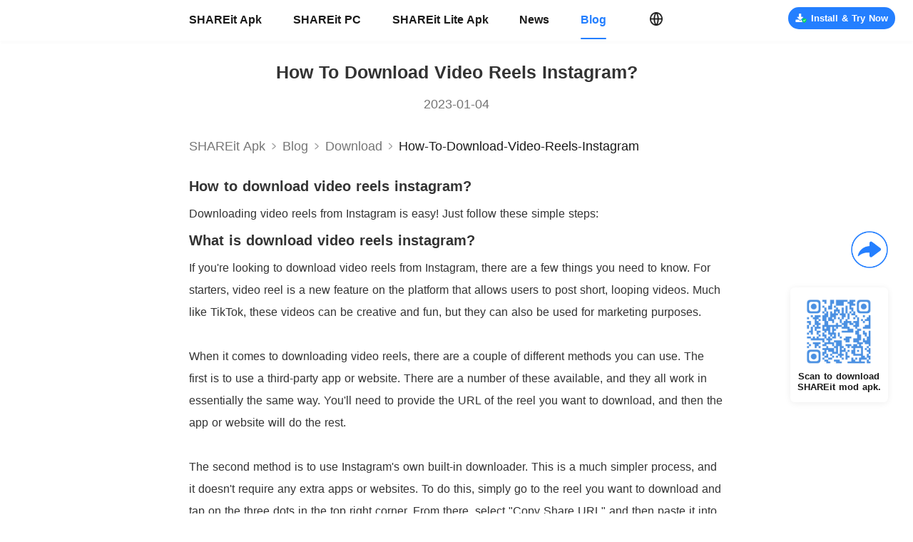

--- FILE ---
content_type: text/html; charset=utf-8
request_url: https://www.shareitmod.com/blog/how-to-download-video-reels-instagram
body_size: 20070
content:
<!doctype html>
<html data-n-head-ssr lang="en">

<head >
    <meta charset="utf-8"><meta name="viewport" content="width=device-width, initial-scale=1.0, minimum-scale=1.0, maximum-scale=5.0"><meta property="title" content=""><meta name="description" content=""><meta name="keywords" content=""><meta property="og:title" content=""><meta property="og:keywords" content=""><meta property="og:description" content=""><meta property="og:url" content="https://www.shareitmod.com/blog/how-to-download-video-reels-instagram"><meta name="twitter:title" content=""><meta name="twitter:keywords" content=""><meta name="twitter:description" content=""><meta property="twitter:url" content="https://www.shareitmod.com/blog/how-to-download-video-reels-instagram"><link rel="icon" type="image/x-icon" href="/favicon.ico"><link rel="canonical" href="https://www.shareitmod.com/blog/how-to-download-video-reels-instagram"><script src="/js/rem.js" async></script><script type="application/ld+json">{"@context":"http://schema.org","@type":"Organization","name":"","url":"https://www.shareitmod.com/blog/how-to-download-video-reels-instagram","description":"","image":"https://web.shareitmod.com/website/static/js/logo.webp"}</script><link rel="preload" href="https://web.shareitmod.com/website/client/8cc6804.modern.js" as="script"><link rel="preload" href="https://web.shareitmod.com/website/client/d2f2323.modern.js" as="script"><link rel="preload" href="https://web.shareitmod.com/website/client/f95fa77.modern.js" as="script"><link rel="preload" href="https://web.shareitmod.com/website/client/960d1d4.modern.js" as="script"><link rel="preload" href="https://web.shareitmod.com/website/client/bd0c5bf.modern.js" as="script"><link rel="preload" href="https://web.shareitmod.com/website/client/346a57c.modern.js" as="script"><link rel="preload" href="https://web.shareitmod.com/website/client/0133bd4.modern.js" as="script"><link rel="preload" href="https://web.shareitmod.com/website/client/9e7f4ea.modern.js" as="script"><link rel="preload" href="https://web.shareitmod.com/website/client/4cff350.modern.js" as="script"><link rel="preload" href="https://web.shareitmod.com/website/client/8fd9a3b.modern.js" as="script"><link rel="preload" href="https://web.shareitmod.com/website/client/0dd6874.modern.js" as="script"><link rel="preload" href="https://web.shareitmod.com/website/client/94544ac.modern.js" as="script"><link rel="preload" href="https://web.shareitmod.com/website/client/5b30a01.modern.js" as="script"><link rel="preload" href="https://web.shareitmod.com/website/client/3fd8fcd.modern.js" as="script"><link rel="preload" href="https://web.shareitmod.com/website/client/4c7210d.modern.js" as="script"><link rel="preload" href="https://web.shareitmod.com/website/client/f2e97cb.modern.js" as="script"><link rel="preload" href="https://web.shareitmod.com/website/client/15b0a60.modern.js" as="script"><link rel="preload" href="https://web.shareitmod.com/website/client/fca2dbc.modern.js" as="script"><link rel="preload" href="https://web.shareitmod.com/website/client/64371ce.modern.js" as="script"><link rel="preload" href="https://web.shareitmod.com/website/client/d1f65b3.modern.js" as="script"><link rel="preload" href="https://web.shareitmod.com/website/client/8688c36.modern.js" as="script"><link rel="preload" href="https://web.shareitmod.com/website/client/895a344.modern.js" as="script"><link rel="preload" href="https://web.shareitmod.com/website/client/3d7fdac.modern.js" as="script"><link rel="preload" href="https://web.shareitmod.com/website/client/6a7b2bb.modern.js" as="script"><link rel="preload" href="https://web.shareitmod.com/website/client/e7c3660.modern.js" as="script"><link rel="preload" href="https://web.shareitmod.com/website/client/1259bb2.modern.js" as="script"><link rel="preload" href="https://web.shareitmod.com/website/client/9cb1020.modern.js" as="script"><link rel="preload" href="https://web.shareitmod.com/website/client/6aa4d74.modern.js" as="script"><link rel="preload" href="https://web.shareitmod.com/website/client/d1a3567.modern.js" as="script"><link rel="preload" href="https://web.shareitmod.com/website/client/a845387.modern.js" as="script"><link rel="preload" href="https://web.shareitmod.com/website/client/a40835f.modern.js" as="script"><link rel="preload" href="https://web.shareitmod.com/website/client/150cbe6.modern.js" as="script"><link rel="preload" href="https://web.shareitmod.com/website/client/d7cfa39.modern.js" as="script"><link rel="preload" href="https://web.shareitmod.com/website/client/baaf5d6.modern.js" as="script"><link rel="preload" href="https://web.shareitmod.com/website/client/e0759f8.modern.js" as="script"><link rel="preload" href="https://web.shareitmod.com/website/client/2be55ab.modern.js" as="script"><link rel="preload" href="https://web.shareitmod.com/website/client/e8c9489.modern.js" as="script"><link rel="preload" href="https://web.shareitmod.com/website/client/903df0e.modern.js" as="script"><link rel="preload" href="https://web.shareitmod.com/website/client/29ebee4.modern.js" as="script"><link rel="preload" href="https://web.shareitmod.com/website/client/aa2e456.modern.js" as="script"><link rel="preload" href="https://web.shareitmod.com/website/client/e2e7292.modern.js" as="script"><link rel="preload" href="https://web.shareitmod.com/website/client/a52efdf.modern.js" as="script"><link rel="preload" href="https://web.shareitmod.com/website/client/e2da3c8.modern.js" as="script"><link rel="preload" href="https://web.shareitmod.com/website/client/d2bf68a.modern.js" as="script"><link rel="preload" href="https://web.shareitmod.com/website/client/c5a650b.modern.js" as="script"><link rel="preload" href="https://web.shareitmod.com/website/client/30d0234.modern.js" as="script"><link rel="preload" href="https://web.shareitmod.com/website/client/64ad8d4.modern.js" as="script"><link rel="preload" href="https://web.shareitmod.com/website/client/74dd735.modern.js" as="script"><link rel="preload" href="https://web.shareitmod.com/website/client/e1c90d0.modern.js" as="script"><link rel="preload" href="https://web.shareitmod.com/website/client/3bff099.modern.js" as="script"><link rel="preload" href="https://web.shareitmod.com/website/client/315d6e6.modern.js" as="script"><link rel="preload" href="https://web.shareitmod.com/website/client/c9a1a4a.modern.js" as="script"><link rel="preload" href="https://web.shareitmod.com/website/client/4e4883c.modern.js" as="script"><style data-vue-ssr-id="231dae27:0 37005753:0 7e634b06:0 3eb790d3:0 6d3f2249:0 3ed526f6:0 71b6616b:0 c4b621de:0 8aa28154:0 3df77d22:0 13dcfdbf:0 09887e70:0 04f94f2d:0 6955191c:0">html,body{font-family:Roboto,PingFang SC,Helvetica Neue,Arial,sans-serif;font-size:16px;word-spacing:1px;-ms-text-size-adjust:100%;-webkit-text-size-adjust:100%;-moz-osx-font-smoothing:grayscale;-webkit-font-smoothing:antialiased;box-sizing:border-box;user-select:none}*,*:before,*:after{box-sizing:border-box;margin:0}a,a:focus,a:visited,a:hover{cursor:pointer;-webkit-tap-highlight-color:rgba(0,0,0,0);-webkit-tap-highlight-color:rgba(0,0,0,0);outline:none;text-decoration:none}div:focus{outline:none}.clearfix:after{visibility:hidden;display:block;font-size:0;content:" ";clear:both;height:0}h1,h2,h3,h4,h5,h6{font-weight:normal;margin:0;padding:0}.mobile-title{text-align:center;color:#222;font-size:1.0555555556rem;font-weight:600;padding-top:1.5555555556rem}@media(min-width: 1000px){.hide-extra-small{display:none}}@media(max-width: 1000px){.page{width:100%;height:100%;padding-top:2.8333333333rem;padding-bottom:3.5555555556rem}}@media screen and (min-width: 1000px){.page{padding-top:56.25px}}@media screen and (min-width: 1601px){.page{padding-top:90px}}
.main .content[data-v-20570aab]{margin-top:0}.main .to-top[data-v-20570aab]{position:fixed;bottom:3.6111111111rem;right:0.5833333333rem}@media screen and (min-width: 1000px){.main[data-v-20570aab]{position:relative}.main .content[data-v-20570aab]{margin-top:0}.main .qr-card[data-v-20570aab]{position:fixed;right:35px;bottom:156.25px}.main .to-top[data-v-20570aab]{position:fixed;bottom:62.5px;right:31.25px}}@media screen and (min-width: 1601px){.main[data-v-20570aab]{position:relative}.main .content[data-v-20570aab]{margin-top:0}.main .qr-card[data-v-20570aab]{position:fixed;right:56px;bottom:250px}.main .to-top[data-v-20570aab]{position:fixed;bottom:100px;right:50px}}
.fade-enter-active[data-v-10ea1f88],.fade-leave-active[data-v-10ea1f88]{transition:opacity 1s}@media screen and (max-width: 999px){.titlebar-wrap[data-v-10ea1f88]{position:absolute;z-index:3000;top:0;left:0;display:flex;align-items:center;justify-content:center;width:100%;height:2.8333333333rem;background:#fff;box-shadow:0px 0.0277777778rem 0px 0px rgba(0,0,0,.18);border-top:0.0277777778rem solid rgba(0,0,0,.18)}.titlebar-wrap .icon-shareit[data-v-10ea1f88]{width:6.9722222222rem;height:1.5555555556rem}.titlebar-wrap .icon-lite[data-v-10ea1f88]{width:7.1111111111rem;height:1.6111111111rem}.titlebar-wrap .icon-select[data-v-10ea1f88]{position:absolute;left:0.5555555556rem;top:0.4166666667rem;width:2rem;height:2rem;background:url([data-uri]);background-size:100% 100%}.titlebar-wrap .lang-select[data-v-10ea1f88]{position:absolute;right:0.5555555556rem}.titlebar-wrap .menu-content[data-v-10ea1f88]{position:absolute;display:flex;top:0;left:0;bottom:0;width:100%;height:100vh;background-color:rgba(0,0,0,0)}.titlebar-wrap .menu-content .mask[data-v-10ea1f88]{flex:1;background-color:rgba(0,0,0,.5)}.titlebar-wrap .menu-content .menu-list[data-v-10ea1f88]{height:100%;width:13.3333333333rem;background-color:#fff}.titlebar-wrap .menu-content .logo-shareit[data-v-10ea1f88]{margin-top:1.3333333333rem;margin-left:1.5555555556rem;width:6.9722222222rem;height:1.5555555556rem;background:url(https://web.shareitmod.com/website/client/img/logo.6b80614.png);background-size:100% 100%}.titlebar-wrap .menu-content .link[data-v-10ea1f88]{display:block;margin-left:1.5555555556rem;margin-top:1.5555555556rem;font-size:0.8333333333rem;font-weight:400;color:#191919;line-height:0.9722222222rem}.titlebar-wrap .menu-content .active[data-v-10ea1f88]{font-weight:bold;color:#247fff}@keyframes left-10ea1f88{from{width:0}to{width:100%}}@keyframes left2-10ea1f88{from{width:0}to{width:13.3333333333rem}}}@media screen and (min-width: 1000px){.titlebar-wrap[data-v-10ea1f88]{position:fixed;z-index:2000;top:0;left:0;display:flex;align-items:center;justify-content:center;width:100%;height:56.25px;background:#fff}.titlebar-wrap .menu-content[data-v-10ea1f88]{position:relative;width:750px;height:56.25px;margin:auto;display:flex;align-items:center}.titlebar-wrap .menu-content .menu-list[data-v-10ea1f88]{display:flex;align-items:center}.titlebar-wrap .menu-content .menu-list .link[data-v-10ea1f88]{margin-right:43.75px;font-size:15.625px;font-weight:bold;color:#191919}.titlebar-wrap .menu-content .menu-list .link[data-v-10ea1f88]:hover,.titlebar-wrap .menu-content .menu-list .link.active[data-v-10ea1f88]{color:#247fff;position:relative}.titlebar-wrap .menu-content .menu-list .link[data-v-10ea1f88]:hover::after,.titlebar-wrap .menu-content .menu-list .link.active[data-v-10ea1f88]::after{content:"";display:block;position:absolute;margin-top:16.25px;width:100%;height:1.875px;background:#247fff;border-radius:1px}.titlebar-wrap .menu-content .lang-select[data-v-10ea1f88]{margin-left:16.875px}.titlebar-wrap .download[data-v-10ea1f88]{top:10px;right:25px;position:absolute}.titlebar-wrap.shadow[data-v-10ea1f88]{box-shadow:0 1.25px 4.375px 0 rgba(0,0,0,.07)}}@media screen and (min-width: 1601px){.titlebar-wrap[data-v-10ea1f88]{position:fixed;z-index:2000;top:0;left:0;display:flex;align-items:center;justify-content:center;width:100%;height:90px;background:#fff}.titlebar-wrap .menu-content[data-v-10ea1f88]{position:relative;width:1200px;height:90px;margin:auto;display:flex;align-items:center}.titlebar-wrap .menu-content .menu-list[data-v-10ea1f88]{display:flex;align-items:center}.titlebar-wrap .menu-content .menu-list .link[data-v-10ea1f88]{margin-right:70px;font-size:25px;font-weight:bold;color:#191919}.titlebar-wrap .menu-content .menu-list .link[data-v-10ea1f88]:hover,.titlebar-wrap .menu-content .menu-list .link.active[data-v-10ea1f88]{color:#247fff;position:relative}.titlebar-wrap .menu-content .menu-list .link[data-v-10ea1f88]:hover::after,.titlebar-wrap .menu-content .menu-list .link.active[data-v-10ea1f88]::after{content:"";display:block;position:absolute;margin-top:26px;width:100%;height:3px;background:#247fff;border-radius:1px}.titlebar-wrap .menu-content .lang-select[data-v-10ea1f88]{margin-left:27px}.titlebar-wrap .download[data-v-10ea1f88]{top:16px;right:40px;position:absolute}.titlebar-wrap.shadow[data-v-10ea1f88]{box-shadow:0 2px 7px 0 rgba(0,0,0,.07)}}
@media screen and (max-width: 999px){.lang-select-wrap[data-v-19baa486]{position:relative}.lang-select-wrap .lang-icon[data-v-19baa486]{width:2rem;height:2rem}.lang-select-wrap .select-card[data-v-19baa486]{position:absolute;top:2.2222222222rem;left:auto;right:0px;min-width:11.1111111111rem;width:fit-content;min-height:2.7777777778rem;padding:0.4166666667rem 0;background:#fff;border-radius:0.2777777778rem;box-shadow:0 0.0555555556rem 0.5555555556rem 0 rgba(0,0,0,.08)}.lang-select-wrap .select-card[data-v-19baa486] :before{content:"";display:block;height:0;line-height:0;font-size:0;width:0;border-color:rgba(0,0,0,0) rgba(0,0,0,0) #fff rgba(0,0,0,0);border-style:solid;border-width:0 0.2777777778rem 0.2777777778rem 0.2777777778rem;position:absolute;top:-0.2777777778rem;left:auto;right:0.6944444444rem}.lang-select-wrap .select-card .item[data-v-19baa486]{padding:0 1.1111111111rem;height:2.2222222222rem;line-height:2.2222222222rem;font-size:1rem;font-weight:400;color:#333;background:#fff}.lang-select-wrap .select-card .active[data-v-19baa486]{background:#f7f7f7}.lang-select-wrap .select-card .item[data-v-19baa486]:hover{background:#f7f7f7}.lang-select-wrap .select-card .item+.item[data-v-19baa486]{margin-top:0.2777777778rem}}@media screen and (min-width: 1000px){.lang-select-wrap[data-v-19baa486]{position:relative;cursor:pointer}.lang-select-wrap .lang-icon[data-v-19baa486]{width:18.75px;height:18.75px}.lang-select-wrap .select-card[data-v-19baa486]{position:absolute;top:28.125px;left:-28.125px;min-width:200px;width:fit-content;min-height:62.5px;padding:9.375px 0;background:#fff;border-radius:6.25px;box-shadow:0 1.25px 12.5px 0 rgba(0,0,0,.08)}.lang-select-wrap .select-card[data-v-19baa486] :before{content:"";display:block;height:0;line-height:0;font-size:0;width:0;border-color:rgba(0,0,0,0) rgba(0,0,0,0) #fff rgba(0,0,0,0);border-style:solid;border-width:0 6.25px 6.25px 6.25px;position:absolute;top:-6.25px;left:31.25px}.lang-select-wrap .select-card .item[data-v-19baa486]{padding:0 17.5px;height:31.25px;line-height:31.25px;font-size:11.25px;font-weight:400;color:#333;background:#fff}.lang-select-wrap .select-card .active[data-v-19baa486]{background:#f7f7f7}.lang-select-wrap .select-card .item[data-v-19baa486]:hover{background:#f7f7f7}.lang-select-wrap .select-card .item+.item[data-v-19baa486]{margin-top:6.25px}.lang-select-wrap .top[data-v-19baa486]{position:absolute;top:-650%}.lang-select-wrap .top[data-v-19baa486] :before{content:"";display:block;height:0;line-height:0;font-size:0;width:0;border-color:#fff rgba(0,0,0,0) rgba(0,0,0,0) rgba(0,0,0,0);border-style:solid;border-width:6.25px 6.25px 0 6.25px;position:absolute;top:auto;bottom:-6.25px;left:31.25px}}@media screen and (min-width: 1601px){.lang-select-wrap[data-v-19baa486]{position:relative}.lang-select-wrap .lang-icon[data-v-19baa486]{width:30px;height:30px}.lang-select-wrap .select-card[data-v-19baa486]{position:absolute;top:45px;left:-45px;min-width:320px;width:fit-content;min-height:100px;padding:15px 0;background:#fff;border-radius:10px;box-shadow:0 2px 20px 0 rgba(0,0,0,.08)}.lang-select-wrap .select-card[data-v-19baa486] :before{content:"";display:block;height:0;line-height:0;font-size:0;width:0;border-color:rgba(0,0,0,0) rgba(0,0,0,0) #fff rgba(0,0,0,0);border-style:solid;border-width:0 10px 10px 10px;position:absolute;top:-10px;left:50px}.lang-select-wrap .select-card .item[data-v-19baa486]{padding:0 28px;height:50px;line-height:50px;font-size:18px;font-weight:400;color:#333;background:#fff}.lang-select-wrap .select-card .active[data-v-19baa486]{background:#f7f7f7}.lang-select-wrap .select-card .item[data-v-19baa486]:hover{background:#f7f7f7}.lang-select-wrap .select-card .item+.item[data-v-19baa486]{margin-top:10px}.lang-select-wrap .top[data-v-19baa486]{position:absolute;top:-650%}.lang-select-wrap .top[data-v-19baa486] :before{content:"";display:block;height:0;line-height:0;font-size:0;width:0;border-color:#fff rgba(0,0,0,0) rgba(0,0,0,0) rgba(0,0,0,0);border-style:solid;border-width:10px 10px 0 10px;position:absolute;top:auto;bottom:-10px;left:50px}}
@media screen and (max-width: 999px){.download[data-v-7d6b0b8e]{font-weight:bold;display:flex;align-items:center;justify-content:center;width:fit-content}.download .safe[data-v-7d6b0b8e]{width:0.9722222222rem;height:0.9722222222rem;background:url([data-uri]);background-size:100% auto}.download span[data-v-7d6b0b8e]{padding-left:0.1388888889rem}.mini[data-v-7d6b0b8e]{width:9.5833333333rem;height:2rem;border-radius:2rem;font-size:0.6944444444rem}.small[data-v-7d6b0b8e]{width:7.9444444444rem;height:2rem;border-radius:2rem;font-size:0.8888888889rem}.middle[data-v-7d6b0b8e]{width:16.6666666667rem;height:2.2222222222rem;border-radius:1.1111111111rem;font-size:0.9444444444rem;margin:auto}.middle span[data-v-7d6b0b8e]{margin-left:0.6666666667rem}.apk-mini[data-v-7d6b0b8e]{width:4.4444444444rem;height:1.6111111111rem;background:#247fff;border-radius:0.8888888889rem;font-size:0.6666666667rem;line-height:1.6111111111rem}.primary[data-v-7d6b0b8e]{background:#247fff;color:#fff}.light[data-v-7d6b0b8e]{background:rgba(36,127,255,.1);color:#247fff;border:1px solid rgba(36,127,255,.5)}.white[data-v-7d6b0b8e]{background:#fff;color:#247fff}.light .safe[data-v-7d6b0b8e],.white .safe[data-v-7d6b0b8e]{background:url([data-uri]);background-size:100% auto}}@media screen and (min-width: 1000px){.download[data-v-7d6b0b8e]{font-weight:bold;display:flex;align-items:center;justify-content:center;width:fit-content}.download .safe[data-v-7d6b0b8e]{width:21.875px;height:21.875px;background:url([data-uri]);background-size:100% auto}.download span[data-v-7d6b0b8e]{padding-left:6.25px}.small[data-v-7d6b0b8e]{min-width:200px;height:50px;padding:0 18.75px;border-radius:25px;font-size:20px}.mini[data-v-7d6b0b8e]{min-width:150px;width:fit-content;padding:0 9.375px;height:31.25px;border-radius:25px;font-size:12.5px}.mini .safe[data-v-7d6b0b8e]{width:15.625px;height:15.625px}.pc[data-v-7d6b0b8e]{width:193.75px;height:37.5px;line-height:37.5px;border-radius:25px;font-size:13.75px}.pc .safe[data-v-7d6b0b8e]{width:17.5px;height:17.5px}.middle[data-v-7d6b0b8e]{min-width:345px;height:50px;padding:0 18.75px;line-height:50px;border-radius:25px;font-size:20px}.apk-mini[data-v-7d6b0b8e]{width:100px;height:36.25px;background:#247fff;border-radius:20px;font-size:15px}.home-btn[data-v-7d6b0b8e]{width:316.875px;height:37.5px;border-radius:25px;font-size:15px}.home-btn span[data-v-7d6b0b8e]{padding-left:12.5px}.primary[data-v-7d6b0b8e]{background:#247fff;color:#fff}.light[data-v-7d6b0b8e]{background:rgba(36,127,255,.1);color:#247fff;border:1px solid rgba(36,127,255,.5)}.white[data-v-7d6b0b8e]{background:#fff;color:#247fff}.light .safe[data-v-7d6b0b8e],.white .safe[data-v-7d6b0b8e]{background:url([data-uri]);background-size:100% auto}}@media screen and (min-width: 1601px){.download[data-v-7d6b0b8e]{font-weight:bold;display:flex;align-items:center;justify-content:center;width:fit-content}.download .safe[data-v-7d6b0b8e]{width:35px;height:35px;background:url([data-uri]);background-size:100% auto}.download span[data-v-7d6b0b8e]{padding-left:10px}.small[data-v-7d6b0b8e]{min-width:320px;height:80px;padding:0 30px;border-radius:40px;font-size:32px}.mini[data-v-7d6b0b8e]{min-width:240px;width:fit-content;padding:0 15px;height:50px;border-radius:40px;font-size:20px}.mini .safe[data-v-7d6b0b8e]{width:25px;height:25px}.pc[data-v-7d6b0b8e]{width:300px;height:60px;line-height:60px;border-radius:40px;font-size:22px}.middle[data-v-7d6b0b8e]{min-width:552px;height:80px;padding:0 30px;line-height:80px;border-radius:40px;font-size:32px}.apk-mini[data-v-7d6b0b8e]{width:160px;height:58px;background:#247fff;border-radius:32px;font-size:24px}.home-btn[data-v-7d6b0b8e]{width:507px;height:60px;border-radius:40px;font-size:24px}.home-btn span[data-v-7d6b0b8e]{padding-left:20px}.primary[data-v-7d6b0b8e]{background:#247fff;color:#fff}.light[data-v-7d6b0b8e]{background:rgba(36,127,255,.1);color:#247fff;border:1px solid rgba(36,127,255,.5)}.white[data-v-7d6b0b8e]{background:#fff;color:#247fff}.light .safe[data-v-7d6b0b8e],.white .safe[data-v-7d6b0b8e]{background:url([data-uri]);background-size:100% auto}}
.blog-detail-wrap[data-v-17abf07b]{width:100%;background:#fff;overflow-x:hidden}
@media screen and (max-width: 999px){.blog-content-wrap[data-v-5f7b969e]{padding-bottom:1.3333333333rem;background-color:#fff;position:relative;line-height:2}.blog-content-wrap .title[data-v-5f7b969e]{margin-left:1.1111111111rem;margin-top:1.1111111111rem;width:17.7777777778rem;font-size:1.1111111111rem;font-weight:bold;color:#333;line-height:1.3055555556rem;text-align:center;margin-bottom:0.7777777778rem;text-transform:capitalize}.blog-content-wrap .date[data-v-5f7b969e]{margin-bottom:0.6666666667rem;text-align:center;font-size:0.7777777778rem;font-weight:400;color:#333;line-height:1.1111111111rem}.blog-content-wrap .content[data-v-5f7b969e]{margin-left:1.1111111111rem;margin-top:0.9166666667rem;width:17.7777777778rem}.blog-content-wrap .related-blog[data-v-5f7b969e]{margin-top:0.8333333333rem;display:flex;justify-content:space-between}.blog-content-wrap .related-blog .icon[data-v-5f7b969e]{color:#757575;font-size:0.7222222222rem;font-weight:400;display:flex;align-items:center;cursor:pointer}.blog-content-wrap .related-blog .icon .arrow[data-v-5f7b969e]{width:1.25rem;height:1.25rem;background:url([data-uri]);background-size:100% 100%}.blog-content-wrap .related-blog .prev[data-v-5f7b969e]{padding:0.2777777778rem 0.5555555556rem 0.1388888889rem 0.6944444444rem}.blog-content-wrap .related-blog .prev .arrow[data-v-5f7b969e]{transform:rotate(180deg)}.blog-content-wrap .related-blog .next[data-v-5f7b969e]{padding:0.2777777778rem 0.6944444444rem 0.1388888889rem 0.5555555556rem}[data-v-5f7b969e] img,[data-v-5f7b969e] video{max-width:100% !important;position:relative !important}[data-v-5f7b969e] ul{padding-left:1.1111111111rem}[data-v-5f7b969e] .content{color:#333 !important}[data-v-5f7b969e] .content h1{font-size:0.8888888889rem;font-weight:bold;line-height:0.8888888889rem;margin-bottom:0.8333333333rem}[data-v-5f7b969e] .content h2{font-size:0.8888888889rem;font-weight:bold;line-height:0.8888888889rem;margin:0.8333333333rem 0}[data-v-5f7b969e] .content p{font-size:0.7777777778rem;line-height:1.4444444444rem}}@media screen and (min-width: 1000px){.blog-content-wrap[data-v-5f7b969e]{padding-bottom:41.875px;background-color:#fff;position:relative;line-height:2}.blog-content-wrap .shadow[data-v-5f7b969e]{width:100%;box-shadow:0 1.875px 4.375px 0 rgba(0,0,0,.08);height:1px}.blog-content-wrap .blog-content[data-v-5f7b969e]{width:750px;margin:auto}.blog-content-wrap .title[data-v-5f7b969e]{margin-left:0;margin-top:30px;width:100%;font-size:25px !important;font-weight:bold;color:#333 !important;line-height:29.375px;text-align:center;margin-bottom:17.5px;text-transform:capitalize}.blog-content-wrap .date[data-v-5f7b969e]{margin-bottom:15px;text-align:center;font-size:17.5px;font-weight:400;color:#757575;line-height:25px}.blog-content-wrap .content[data-v-5f7b969e]{margin-left:0;margin-top:15px;width:100%}.blog-content-wrap .related-blog[data-v-5f7b969e]{margin-top:25px;display:flex;justify-content:space-between}.blog-content-wrap .related-blog .icon[data-v-5f7b969e]{padding:6.25px 15.625px 3.125px;color:#757575;font-size:15.625px;font-weight:400;height:25px;display:flex;align-items:center;cursor:pointer;position:relative}.blog-content-wrap .related-blog .icon[data-v-5f7b969e]:hover{color:#247fff}.blog-content-wrap .related-blog .icon .arrow[data-v-5f7b969e]{position:absolute;left:-9.375px;top:1.875px;width:25px;height:25px;background:url([data-uri]);background-size:100% 100%}.blog-content-wrap .related-blog .prev .arrow[data-v-5f7b969e]{transform:rotate(180deg)}.blog-content-wrap .related-blog .next .arrow[data-v-5f7b969e]{left:auto;right:-9.375px}[data-v-5f7b969e] img,[data-v-5f7b969e] video{max-width:100% !important;position:relative !important}[data-v-5f7b969e] ul{padding-left:25px}[data-v-5f7b969e] .content{color:#333 !important}[data-v-5f7b969e] .content h1{font-size:20px;font-weight:bold;line-height:20px;margin-bottom:12.5px}[data-v-5f7b969e] .content h2{font-size:20px;font-weight:bold;line-height:20px;margin:12.5px 0}[data-v-5f7b969e] .content p{font-size:16.25px;line-height:31.25px}}@media screen and (min-width: 1601px){.blog-content-wrap[data-v-5f7b969e]{padding-bottom:67px;background-color:#fff;position:relative;line-height:2}.blog-content-wrap .shadow[data-v-5f7b969e]{width:100%;box-shadow:0 3px 7px 0 rgba(0,0,0,.08);height:1px}.blog-content-wrap .blog-content[data-v-5f7b969e]{width:1200px;margin:auto}.blog-content-wrap .title[data-v-5f7b969e]{margin-left:0;margin-top:48px;width:100%;font-size:40px !important;font-weight:bold;color:#333 !important;line-height:47px;text-align:center;margin-bottom:28px;text-transform:capitalize}.blog-content-wrap .date[data-v-5f7b969e]{margin-bottom:24px;text-align:center;font-size:28px;font-weight:400;color:#757575;line-height:40px}.blog-content-wrap .content[data-v-5f7b969e]{margin-left:0;margin-top:24px;width:100%;color:#333 !important}.blog-content-wrap .related-blog[data-v-5f7b969e]{margin-top:40px;display:flex;justify-content:space-between}.blog-content-wrap .related-blog .icon[data-v-5f7b969e]{padding:10px 25px 5px;color:#757575;font-size:24px;font-weight:400;height:38px;display:flex;align-items:center;cursor:pointer;position:relative}.blog-content-wrap .related-blog .icon[data-v-5f7b969e]:hover{color:#247fff}.blog-content-wrap .related-blog .icon .arrow[data-v-5f7b969e]{position:absolute;left:-15px;top:3px;width:38px;height:38px;background:url([data-uri]);background-size:100% 100%}.blog-content-wrap .related-blog .prev .arrow[data-v-5f7b969e]{transform:rotate(180deg)}.blog-content-wrap .related-blog .next .arrow[data-v-5f7b969e]{left:auto;right:-15px}[data-v-5f7b969e] img,[data-v-5f7b969e] video{max-width:100% !important;position:relative !important}[data-v-5f7b969e] ul{padding-left:40px}[data-v-5f7b969e] .content{color:#333 !important}[data-v-5f7b969e] .content h1{font-size:32px;font-weight:bold;line-height:32px;margin-bottom:20px}[data-v-5f7b969e] .content h2{font-size:32px;font-weight:bold;line-height:32px;margin:20px 0}[data-v-5f7b969e] .content p{font-size:26px;line-height:50px}}
@media screen and (max-width: 999px){.nav-wrap[data-v-4e851be1]{display:flex;align-items:center;margin:auto;width:17.7777777778rem;height:2.1666666667rem;border-bottom:1px solid #e7eaed;background-color:#fff;font-size:0.7777777778rem;font-weight:400;color:#757575;overflow:hidden}.nav-wrap .to-blog[data-v-4e851be1]{color:#757575;white-space:nowrap}.nav-wrap .arrow-icon[data-v-4e851be1]{flex:0 0 1.0555555556rem;height:1.0555555556rem;background:url([data-uri]);background-size:100% 100%}.nav-wrap .nav-sp2[data-v-4e851be1]{white-space:nowrap;color:#757575;text-transform:capitalize}.nav-wrap .nav-bold[data-v-4e851be1]{font-weight:500;color:#191919;text-transform:capitalize}.nav-wrap .nav-sp3[data-v-4e851be1]{display:flex;align-items:center;flex:1}.nav-wrap .nav-sp3 .arrow-icon[data-v-4e851be1]{flex:0 0 1.0555555556rem}.nav-wrap .nav-sp3 span[data-v-4e851be1]{width:fit-content;white-space:nowrap;overflow:hidden;text-overflow:ellipsis;display:flex}}@media screen and (min-width: 1000px){.nav-wrap[data-v-4e851be1]{display:flex;align-items:center;margin:auto;width:750px;height:62.5px;font-size:17.5px;border-bottom:none;color:#757575;border-bottom:none;overflow:hidden}.nav-wrap .to-blog[data-v-4e851be1]{color:#757575;white-space:nowrap}.nav-wrap .arrow-icon[data-v-4e851be1]{flex:0 0 23.75px;height:23.75px;background:url([data-uri]);background-size:100% 100%}.nav-wrap .nav-sp2[data-v-4e851be1]{white-space:nowrap;color:#757575;text-transform:capitalize}.nav-wrap .nav-bold[data-v-4e851be1]{font-weight:500;color:#191919;text-transform:capitalize}.nav-wrap .nav-sp3[data-v-4e851be1]{display:flex;align-items:center;flex:1}.nav-wrap .nav-sp3 .arrow-icon[data-v-4e851be1]{flex:0 0 23.75px}.nav-wrap .nav-sp3 span[data-v-4e851be1]{white-space:nowrap;overflow:hidden;text-overflow:ellipsis}}@media screen and (min-width: 1601px){.nav-wrap[data-v-4e851be1]{display:flex;align-items:center;margin:auto;width:1200px;height:100px;font-size:28px;border-bottom:none;color:#757575;overflow:hidden}.nav-wrap .to-blog[data-v-4e851be1]{color:#757575;white-space:nowrap}.nav-wrap .arrow-icon[data-v-4e851be1]{flex:0 0 38px;height:38px;background:url([data-uri]);background-size:100% 100%}.nav-wrap .nav-sp2[data-v-4e851be1]{white-space:nowrap;color:#757575;text-transform:capitalize}.nav-wrap .nav-bold[data-v-4e851be1]{font-weight:500;color:#191919;text-transform:capitalize}.nav-wrap .nav-sp3[data-v-4e851be1]{display:flex;align-items:center;flex:1}.nav-wrap .nav-sp3 .arrow-icon[data-v-4e851be1]{flex:0 0 38px}.nav-wrap .nav-sp3 span[data-v-4e851be1]{white-space:nowrap;overflow:hidden;text-overflow:ellipsis}}
.category-wrap[data-v-031b4608]{width:100%;background:#f6f9fc;padding:1.3333333333rem}.category-wrap .title[data-v-031b4608]{position:relative;height:1.3055555556rem;font-size:1.1111111111rem;padding-left:0.7222222222rem;font-weight:bold;color:#191919;line-height:1.3055555556rem;white-space:nowrap;overflow:hidden;text-overflow:ellipsis;text-transform:capitalize}.category-wrap .title[data-v-031b4608]::after{position:absolute;left:0px;top:0.0694444444rem;content:"";width:0.2222222222rem;height:1.1111111111rem;background:#247fff}.category-wrap .category-item[data-v-031b4608]{position:relative;margin-top:0.8333333333rem;padding-left:0.7777777778rem;padding-right:0.2777777778rem;width:18.0555555556rem;font-size:0.7777777778rem;font-weight:400;color:#333;display:-webkit-box;text-overflow:ellipsis;-webkit-box-orient:vertical;overflow:hidden;-webkit-line-clamp:2}.category-wrap .category-item[data-v-031b4608]::after{position:absolute;left:0;top:0.4444444444rem;width:0.2222222222rem;height:0.2222222222rem;background:#333;border-radius:0.1388888889rem;content:""}.category-wrap .more[data-v-031b4608]{display:inline-block;width:100%;text-align:center;margin-top:0.6666666667rem;font-size:0.8333333333rem;font-weight:500;color:#247fff;line-height:1.1111111111rem}@media screen and (min-width: 1000px){.category-wrap[data-v-031b4608]{width:100%;background:#f6f9fc;padding:45px 0 50px 0}.category-wrap .content[data-v-031b4608]{width:750px;margin:auto}.category-wrap .title[data-v-031b4608]{position:relative;height:29.375px;font-size:25px;padding-left:16.25px;padding-bottom:6.25px;font-weight:bold;color:#191919;line-height:29.375px;text-transform:capitalize}.category-wrap .title[data-v-031b4608]::after{position:absolute;left:0;top:0;content:"";width:5px;height:25px;background:#247fff}.category-wrap .category-item[data-v-031b4608]{position:relative;margin-top:25px;padding-left:16.25px;width:100%;font-size:17.5px;font-weight:400;color:#333;display:-webkit-box;text-overflow:ellipsis;-webkit-box-orient:vertical;overflow:hidden;-webkit-line-clamp:2}.category-wrap .category-item[data-v-031b4608]::after{position:absolute;left:0;top:10px;width:5px;height:5px;background:#333;border-radius:50%;content:""}.category-wrap .more[data-v-031b4608]{display:inline-block;width:100%;text-align:center;margin-top:33.75px;font-size:17.5px;font-weight:500;color:#247fff;line-height:25px}.category-wrap:nth-child(1) .line[data-v-031b4608]{background:none}}@media screen and (min-width: 1601px){.category-wrap[data-v-031b4608]{width:100%;background:#f6f9fc;padding:72px 0 80px 0}.category-wrap .content[data-v-031b4608]{width:1200px;margin:auto}.category-wrap .title[data-v-031b4608]{position:relative;height:47px;font-size:40px;padding-left:26px;padding-bottom:10px;font-weight:bold;color:#191919;line-height:47px;text-transform:capitalize}.category-wrap .title[data-v-031b4608]::after{position:absolute;left:0;top:0;content:"";width:8px;height:40px;background:#247fff}.category-wrap .category-item[data-v-031b4608]{position:relative;margin-top:40px;padding-left:26px;width:100%;font-size:28px;font-weight:400;color:#333;display:-webkit-box;text-overflow:ellipsis;-webkit-box-orient:vertical;overflow:hidden;-webkit-line-clamp:2}.category-wrap .category-item[data-v-031b4608]::after{position:absolute;left:0;top:16px;width:8px;height:8px;background:#333;border-radius:50%;content:""}.category-wrap .more[data-v-031b4608]{display:inline-block;width:100%;text-align:center;margin-top:54px;font-size:28px;font-weight:500;color:#247fff;line-height:40px}.category-wrap:nth-child(1) .line[data-v-031b4608]{background:none}}
.download-card[data-v-a2ee716c]{height:306.25px;background:#247fff}.download-card .content[data-v-a2ee716c]{width:750px;margin:auto;display:flex;align-items:center;justify-content:space-between}.download-card .left .title[data-v-a2ee716c]{font-size:27.5px;font-weight:bold;color:#fff;line-height:33.125px}.download-card .left .download[data-v-a2ee716c]{margin-top:27.5px}.download-card .cover[data-v-a2ee716c]{width:333.9375px;height:306.25px;background:url(https://web.shareitmod.com/website/client/img/shareit-product.c2a9d47.webp);background-size:100% auto}@media screen and (min-width: 1601px){.download-card[data-v-a2ee716c]{height:490px;background:#247fff}.download-card .content[data-v-a2ee716c]{width:1200px;margin:auto;display:flex;align-items:center;justify-content:space-between}.download-card .left .title[data-v-a2ee716c]{font-size:44px;font-weight:bold;color:#fff;line-height:53px}.download-card .left .download[data-v-a2ee716c]{margin-top:44px}.download-card .cover[data-v-a2ee716c]{width:534.3px;height:490px;background:url(https://web.shareitmod.com/website/client/img/shareit-product.c2a9d47.webp);background-size:100% auto}}
.qr-code[data-v-8f76bc28]{width:137.5px;padding:12.5px 6.25px;background:#fff;box-shadow:0 1.25px 10px 0 rgba(0,0,0,.07);border-radius:6.25px;display:flex;align-items:center;justify-content:center;flex-direction:column;z-index:1005}.qr-code img[data-v-8f76bc28]{width:100px;height:100px}.qr-code .text[data-v-8f76bc28]{margin-top:6.25px;font-size:12.5px;font-weight:bold;color:#191919;line-height:15px;text-align:center}@media screen and (min-width: 1601px){.qr-code[data-v-8f76bc28]{width:220px;padding:20px 10px;background:#fff;box-shadow:0 2px 16px 0 rgba(0,0,0,.07);border-radius:10px;display:flex;align-items:center;justify-content:center;flex-direction:column}.qr-code img[data-v-8f76bc28]{width:160px;height:160px}.qr-code .text[data-v-8f76bc28]{margin-top:10px;font-size:20px;font-weight:bold;color:#191919;line-height:24px;text-align:center}}
@media screen and (max-width: 999px){.mobile-footer[data-v-68298c25]{position:fixed;bottom:0;right:0;width:100%;height:3.5555555556rem;line-height:3.5555555556rem;background:linear-gradient(180deg, #ffffff 0%, #ffffff 100%);box-shadow:0px -0.1388888889rem 0.2777777778rem 0px rgba(111,111,111,.08);opacity:.98;display:flex;align-items:center;justify-content:center;z-index:2500}.mobile-footer .pc-page[data-v-68298c25]{width:19.4444444444rem;display:flex;align-items:center;justify-content:space-between}}@media screen and (min-width: 1000px){.pc-footer[data-v-68298c25]{position:relative;margin-top:35px}.pc-footer .menu-list-wrap[data-v-68298c25]{width:750px;display:flex;margin:0 auto 35px}.pc-footer .menu-list-wrap .menu[data-v-68298c25]{margin-right:81.25px}.pc-footer .menu-list-wrap .menu .type[data-v-68298c25]{font-size:17.5px;line-height:17.5px;font-weight:bold;color:#191919}.pc-footer .menu-list-wrap .menu .list[data-v-68298c25]{margin-top:28.75px}.pc-footer .menu-list-wrap .menu .list .link[data-v-68298c25]{display:block;margin-bottom:8.75px;font-size:12.5px;line-height:12.5px;font-weight:400;color:#666}.pc-footer .copyright[data-v-68298c25]{width:750px;margin:auto;height:26.875px;line-height:26.875px;border-top:1px solid rgba(0,0,0,.1);text-align:center;font-size:12.5px;color:#666}.sitemap[data-v-68298c25]{visibility:hidden;height:0}}@media screen and (min-width: 1601px){.pc-footer[data-v-68298c25]{margin-top:56px;position:relative}.pc-footer .menu-list-wrap[data-v-68298c25]{width:1200px;display:flex;margin:0 auto 56px}.pc-footer .menu-list-wrap .menu[data-v-68298c25]{margin-right:130px}.pc-footer .menu-list-wrap .menu .type[data-v-68298c25]{font-size:28px;line-height:28px;font-weight:bold;color:#191919}.pc-footer .menu-list-wrap .menu .list[data-v-68298c25]{margin-top:46px}.pc-footer .menu-list-wrap .menu .list .link[data-v-68298c25]{display:block;margin-bottom:14px;font-size:20px;line-height:20px;font-weight:400;color:#666}.pc-footer .copyright[data-v-68298c25]{margin:auto;width:1200px;height:43px;line-height:43px;border-top:1px solid rgba(0,0,0,.1);text-align:center;font-size:20px;color:#666}.sitemap[data-v-68298c25]{visibility:hidden;height:0}}
@media screen and (max-width: 999px){.social-share-card[data-v-4fd8241e]{position:fixed;right:1.1111111111rem;bottom:7.5rem;width:2.5rem;height:2.5rem;z-index:2000}.social-share-card .share-icon[data-v-4fd8241e]{width:100%;height:100%;cursor:pointer;background:url(https://web.shareitmod.com/website/client/img/share.ccd029a.png);background-size:100% 100%}.social-share-card .social-list[data-v-4fd8241e]{position:absolute;right:0;top:-7.5rem;display:flex;flex-wrap:wrap;align-items:center;width:11.6666666667rem;height:6.9444444444rem;padding:0.6944444444rem 0 0.6944444444rem 1.1111111111rem;border-radius:0.2777777778rem;background:#fff;box-shadow:0 0.0555555556rem 0.4444444444rem 0 rgba(0,0,0,.07)}.social-share-card .social-list[data-v-4fd8241e] :before{content:"";display:block;height:0;line-height:0;font-size:0;width:0;border-color:#fff rgba(0,0,0,0) rgba(0,0,0,0) rgba(0,0,0,0);border-style:solid;border-width:0.2222222222rem 0.2222222222rem 0 0.2222222222rem;position:absolute;top:auto;bottom:-0.2222222222rem;right:1.0277777778rem}.social-share-card .social-list .item[data-v-4fd8241e]{margin-right:1.1111111111rem}.social-share-card .social-list .item .social-item[data-v-4fd8241e]{display:block;width:1.5277777778rem;height:1.5277777778rem}.social-share-card .social-list .item .social-item .social[data-v-4fd8241e]{width:100%;height:100%;border-radius:0.1388888889rem}}@media screen and (min-width: 1000px){.social-share-card[data-v-4fd8241e]{position:fixed;right:35px;bottom:343.75px;z-index:10000}.social-share-card .share-icon[data-v-4fd8241e]{width:52.5px;height:52.5px;cursor:pointer;background:url(https://web.shareitmod.com/website/client/img/share.ccd029a.png);background-size:100% 100%}.social-share-card .social-list[data-v-4fd8241e]{transition:all .3s;position:absolute;right:0;top:-143.75px;display:flex;flex-wrap:wrap;align-items:center;width:203.125px;height:131.25px;padding:12.5px 0 12.5px 15.625px;border-radius:6.25px;background:#fff;box-shadow:0 1.25px 10px 0 rgba(0,0,0,.07)}.social-share-card .social-list[data-v-4fd8241e] :before{content:"";display:block;height:0;line-height:0;font-size:0;width:0;border-color:#fff rgba(0,0,0,0) rgba(0,0,0,0) rgba(0,0,0,0);border-style:solid;border-width:5px 5px 0 5px;position:absolute;top:auto;bottom:-5px;right:21.875px}.social-share-card .social-list .item[data-v-4fd8241e]{margin-right:15.625px}.social-share-card .social-list .item .social-item[data-v-4fd8241e]{display:block;width:31.25px;height:31.25px}.social-share-card .social-list .item .social-item .social[data-v-4fd8241e]{width:100%;height:100%;border-radius:3.125px}}@media screen and (min-width: 1601px){.social-share-card[data-v-4fd8241e]{position:fixed;right:56px;bottom:550px;z-index:10000}.social-share-card .share-icon[data-v-4fd8241e]{width:84px;height:84px;cursor:pointer;background:url(https://web.shareitmod.com/website/client/img/share.ccd029a.png);background-size:100% 100%}.social-share-card .social-list[data-v-4fd8241e]{transition:all .3s;position:absolute;right:0;top:-230px;display:flex;flex-wrap:wrap;align-items:center;width:325px;height:210px;padding:20px 0 20px 25px;border-radius:10px;background:#fff;box-shadow:0 2px 16px 0 rgba(0,0,0,.07)}.social-share-card .social-list[data-v-4fd8241e] :before{content:"";display:block;height:0;line-height:0;font-size:0;width:0;border-color:#fff rgba(0,0,0,0) rgba(0,0,0,0) rgba(0,0,0,0);border-style:solid;border-width:8px 8px 0 8px;position:absolute;top:auto;bottom:-8px;right:35px}.social-share-card .social-list .item[data-v-4fd8241e]{margin-right:25px}.social-share-card .social-list .item .social-item[data-v-4fd8241e]{display:block;width:50px;height:50px}.social-share-card .social-list .item .social-item .social[data-v-4fd8241e]{width:100%;height:100%;border-radius:5px}}
@media screen and (max-width: 999px){.slide-button-wrap[data-v-6cd10bd9]{width:3.6111111111rem;height:3.6111111111rem;padding:0.5555555556rem}.slide-button-wrap .slide-button[data-v-6cd10bd9]{width:2.5rem;height:2.5rem;border-radius:50%;background:#fff;box-shadow:0 0 0.1111111111rem 0.0555555556rem #f3f3f3;display:flex;align-items:center;justify-content:center;cursor:pointer;position:relative;z-index:1000;transition:all .2s}.slide-button-wrap .slide-button[data-v-6cd10bd9]:hover{background:#f7fafc}.slide-button-wrap img[data-v-6cd10bd9]{width:1.8055555556rem;height:1.8055555556rem;cursor:pointer}.slide-button-wrap img.top[data-v-6cd10bd9]{transform:rotate(-90deg)}.slide-button-wrap img.left[data-v-6cd10bd9]{transform:rotate(-180deg);margin-left:-0.1111111111rem}.slide-button-wrap.large[data-v-6cd10bd9]{width:2.7777777778rem;height:2.7777777778rem}.slide-button-wrap.large img[data-v-6cd10bd9]{width:2.5rem;height:2.5rem}}@media screen and (min-width: 1000px){.slide-button-wrap[data-v-6cd10bd9]{width:68.75px;height:68.75px;padding:12.5px}.slide-button-wrap .slide-button[data-v-6cd10bd9]{width:43.75px;height:43.75px;border-radius:50%;background:#fff;box-shadow:0 0 2.5px 1.25px #f3f3f3;display:flex;align-items:center;justify-content:center;cursor:pointer;position:relative;z-index:1000;transition:all .2s}.slide-button-wrap .slide-button[data-v-6cd10bd9]:hover{background:#f7fafc}.slide-button-wrap img[data-v-6cd10bd9]{width:37.5px;height:37.5px;cursor:pointer}.slide-button-wrap img.top[data-v-6cd10bd9]{transform:rotate(-90deg)}.slide-button-wrap img.left[data-v-6cd10bd9]{transform:rotate(-180deg)}.slide-button-wrap .large[data-v-6cd10bd9]{width:50px;height:50px}.slide-button-wrap .large img[data-v-6cd10bd9]{width:43.75px;height:43.75px}}@media screen and (min-width: 1601px){.slide-button-wrap[data-v-6cd10bd9]{width:110px;height:110px;padding:20px}.slide-button-wrap .slide-button[data-v-6cd10bd9]{width:70px;height:70px;border-radius:50%;background:#fff;box-shadow:0 0 4px 2px #e2e2e2;display:flex;align-items:center;justify-content:center;cursor:pointer;position:relative;z-index:1000;transition:all .2s}.slide-button-wrap .slide-button[data-v-6cd10bd9]:hover{background:#f7fafc}.slide-button-wrap img[data-v-6cd10bd9]{width:60px;height:60px;cursor:pointer}.slide-button-wrap img.top[data-v-6cd10bd9]{transform:rotate(-90deg)}.slide-button-wrap img.left[data-v-6cd10bd9]{transform:rotate(-180deg)}.slide-button-wrap .large[data-v-6cd10bd9]{width:80px;height:80px}.slide-button-wrap .large img[data-v-6cd10bd9]{width:70px;height:70px}}</style>
    <script async src="https://pagead2.googlesyndication.com/pagead/js/adsbygoogle.js?client=ca-pub-9050474716533840" crossorigin="anonymous"></script>
</head>


<body >
    <div data-server-rendered="true" id="__nuxt"><div id="__layout"><div class="main" data-v-20570aab><div class="titlebar-wrap" data-v-10ea1f88 data-v-20570aab><!----> <!----> <!----> <!----> <div class="menu-content" data-v-10ea1f88><div class="menu-list" data-v-10ea1f88><a href="/" class="link nuxt-link-active" data-v-10ea1f88>SHAREit Apk</a><a href="/shareitpc" class="link" data-v-10ea1f88>SHAREit PC</a><a href="/shareitlite" class="link" data-v-10ea1f88>SHAREit Lite Apk</a><a href="/news/page/1" class="link" data-v-10ea1f88>News</a><a href="/blog" class="link nuxt-link-active active" data-v-10ea1f88>Blog</a></div> <div class="lang-select-wrap lang-select" data-v-19baa486 data-v-10ea1f88><img src="[data-uri]" alt="lang" class="lang-icon" data-v-19baa486> <div class="select-card bottom" style="display:none;" data-v-19baa486><div class="item active" data-v-19baa486>English</div><div class="item" data-v-19baa486>हिन्दी</div><div class="item" data-v-19baa486>Indonesia</div><div class="item" data-v-19baa486>Pilipino</div></div></div></div> <div class="download-btn download" data-v-7d6b0b8e data-v-10ea1f88><a href="https://download.shareitmod.com/SHAREitMod-5063178-all.apk" onclick="return false" class="download primary mini" data-v-7d6b0b8e><div class="safe" data-v-7d6b0b8e></div> <span data-v-7d6b0b8e>
      Install &amp; Try Now
    </span></a></div></div> <div class="page blog-detail-wrap content" data-v-17abf07b data-v-20570aab><div class="blog-content-wrap" data-v-5f7b969e data-v-17abf07b><div class="shadow" data-v-5f7b969e></div> <div class="blog-content" data-v-5f7b969e><h1 class="title" data-v-5f7b969e>How to download video reels instagram?</h1> <p class="date" data-v-5f7b969e>2023-01-04</p> <div class="nav-wrap nav-bar" data-v-4e851be1 data-v-5f7b969e><a href="/" class="to-blog nuxt-link-active" data-v-4e851be1>SHAREit Apk</a> <div class="arrow-icon" data-v-4e851be1></div> <a href="/blog" class="to-blog nuxt-link-active" data-v-4e851be1>Blog</a> <div class="arrow-icon" data-v-4e851be1></div> <a href="/blog/download/articles/1" class="nav-sp2" data-v-4e851be1>download</a> <div class="nav-sp3" data-v-4e851be1><div class="arrow-icon" data-v-4e851be1></div> <span class="nav-bold" data-v-4e851be1>how-to-download-video-reels-instagram</span></div></div> <div class="content" data-v-5f7b969e><h1>How to download video reels instagram?</h1><p>Downloading video reels from Instagram is easy! Just follow these simple steps:</p><h2>What is download video reels instagram?</h2><p>If you're looking to download video reels from Instagram, there are a few things you need to know. For starters, video reel is a new feature on the platform that allows users to post short, looping videos. Much like TikTok, these videos can be creative and fun, but they can also be used for marketing purposes.<br><br>When it comes to downloading video reels, there are a couple of different methods you can use. The first is to use a third-party app or website. There are a number of these available, and they all work in essentially the same way. You'll need to provide the URL of the reel you want to download, and then the app or website will do the rest.<br><br>The second method is to use Instagram's own built-in downloader. This is a much simpler process, and it doesn't require any extra apps or websites. To do this, simply go to the reel you want to download and tap on the three dots in the top right corner. From there, select "Copy Share URL" and then paste it into your browser of choice. Once the page loads, you should see an option to download the reel directly from Instagram.<br><br>Both of these methods should work flawlessly, so feel free to choose whichever one you prefer. And that's all there is to downloading video reels from Instagram!</p><h2>How to download video reels instagram?</h2><p>Downloading video reels from Instagram is a simple process that can be done in just a few steps. First, open the Instagram app and navigate to the reel you want to download. Next, tap on the share button (the paper airplane icon) and then select "Copy Link." Finally, paste the link into a video downloader website or app and hit "Download." That's it!</p><h2>Conclusion</h2><p>It's easy to download video reels from Instagram with the right tools. We recommend using a tool like FastSave for Instagram, which is a free app that allows you to quickly and easily save videos from your feed or other users' profiles. With FastSave, you can download videos in just a few clicks — no registration or login required. Simply find the video you want to download, tap on the "Download" button, and it will be saved to your device in seconds. Give it a try next time you're looking for an easy way to save videos from Instagram!</p></div> <div class="related-blog" data-v-5f7b969e><div class="icon prev" data-v-5f7b969e><span class="arrow" data-v-5f7b969e></span>Prev page</div> <div class="icon next" data-v-5f7b969e>Next page<span class="arrow" data-v-5f7b969e></span></div></div></div></div> <div class="category-wrap" data-v-031b4608 data-v-17abf07b><div class="content" data-v-031b4608><h2 class="title" data-v-031b4608>download</h2> <a href="/blog/download%20shareit%20lite" class="category-item" data-v-031b4608><h3 data-v-031b4608>How to download shareit lite?</h3></a><a href="/blog/download%20apk%20shareit%20lite" class="category-item" data-v-031b4608><h3 data-v-031b4608>How to download apk shareit lite?</h3></a><a href="/blog/shareit-old-version-2016" class="category-item" data-v-031b4608><h3 data-v-031b4608>How to update shareit old version 2016?</h3></a><a href="/blog/shopee-philippines-app-download" class="category-item" data-v-031b4608><h3 data-v-031b4608>How to shopee philippines app download?</h3></a><a href="/blog/how-to-install-shareit-in-laptop" class="category-item" data-v-031b4608><h3 data-v-031b4608>How to install shareit in laptop？</h3></a><a href="/blog/google-shareit" class="category-item" data-v-031b4608><h3 data-v-031b4608>How to download from google shareit?</h3></a> <a href="/blog/download/articles/1" class="more" data-v-031b4608>More articles &gt;</a></div></div></div> <div class="download-card" data-v-a2ee716c data-v-20570aab><div class="content" data-v-a2ee716c><div class="left" data-v-a2ee716c><h3 class="title" data-v-a2ee716c>Get the APP by SHAREit</h3> <div class="download-btn download" data-v-7d6b0b8e data-v-a2ee716c><a href="https://download.shareitmod.com/SHAREitMod-5063178-all.apk" onclick="return false" class="download white middle" data-v-7d6b0b8e><div class="safe" data-v-7d6b0b8e></div> <span data-v-7d6b0b8e>
      Install &amp; Try Now
    </span></a></div></div> <div class="cover" data-v-a2ee716c></div></div></div> <div class="qr-code qr-card" data-v-8f76bc28 data-v-20570aab><img src="https://web.shareitmod.com/website/client/img/qr-shareit.3b8d8b7.png" alt="Scan to download SHAREit mod apk." data-v-8f76bc28> <p class="text" data-v-8f76bc28>Scan to download SHAREit mod apk.</p></div> <div class="footer-wrap" data-v-68298c25 data-v-20570aab><!----> <div class="pc-footer" data-v-68298c25><div class="menu-list-wrap" data-v-68298c25><div class="menu" data-v-68298c25><h4 class="type" data-v-68298c25>SHAREit</h4> <div class="list" data-v-68298c25><a href="/" class="link nuxt-link-active" data-v-68298c25>SHAREit Apk</a> <a href="/shareitpc" class="link" data-v-68298c25>SHAREit PC</a> <a href="/shareit-apk" class="link" data-v-68298c25>SHAREit Mod Apk</a> <a href="https://www.shareitmod.com/sitemap.xml" target="_top" class="link sitemap" data-v-68298c25>SiteMap</a></div></div> <div class="menu" data-v-68298c25><h4 class="type" data-v-68298c25>SHAREit Lite</h4> <div class="list" data-v-68298c25><a href="/shareitlite" class="link" data-v-68298c25>SHAREit Lite Apk</a></div></div> <div class="menu" data-v-68298c25><h4 class="type" data-v-68298c25>Blog</h4> <div class="list" data-v-68298c25><a href="/blog" class="link nuxt-link-active" data-v-68298c25>Blog</a> <a href="/blog/list" class="link" data-v-68298c25>Blog List</a> <a href="https://www.shareitmod.com/sitemaps.xml" target="_top" class="link sitemap" data-v-68298c25>Blog SiteMap</a></div></div> <div class="menu" data-v-68298c25><div class="lang-select-wrap" data-v-19baa486 data-v-68298c25><img src="[data-uri]" alt="lang" class="lang-icon" data-v-19baa486> <div class="select-card top" style="display:none;" data-v-19baa486><div class="item active" data-v-19baa486>English</div><div class="item" data-v-19baa486>हिन्दी</div><div class="item" data-v-19baa486>Indonesia</div><div class="item" data-v-19baa486>Pilipino</div></div></div></div></div> <div class="media-list" data-v-68298c25></div> <div class="copyright" data-v-68298c25>Copyright © 2023 SHAREit</div></div></div> <div class="social-share-card" data-v-4fd8241e data-v-20570aab><div class="share-icon" data-v-4fd8241e></div> <!----></div> <div class="slide-button-wrap to-top" style="display:none;" data-v-6cd10bd9 data-v-20570aab><div class="slide-button large" data-v-6cd10bd9><img src="[data-uri]" alt="arrow" class="top" data-v-6cd10bd9></div></div></div></div></div><script>window.__NUXT__=(function(a,b,c,d,e,f,g,h,i,j,k,l,m,n,o,p,q,r,s,t,u,v,w){return {layout:"default",data:[{metaInfo:{id:4,page:"blog",info:"{\"en\":{\"title\":\"SHAREit MOD - No ads, 200 times faster than SHAREit\",\"keywords\":\"SHAREit, shareit apk, shareit apk download, youtube downloader, shareit app, shareit app download, shareit download, shareit mod apk, shareit mod app, download video tik tok\",\"description\":\"SHAREit MOD is our edited shareit app, MOD can help you solve the problems of slow transmission speed, too many ads, and too large package size!\"},\"id\":{\"title\":\"SHAREit MOD - Tanpa iklan, 200 kali lebih cepat dari SHAREit\",\"keywords\":\"SHAREit, shareit apk, shareit apk download, youtube downloader, shareit app, shareit app download, shareit download, shareit mod apk, shareit mod app, download video tik tok, aplikasi shareit\",\"description\":\"SHAREit MOD adalah aplikasi shareit kami yang diedit, MOD dapat membantu Anda mengatasi masalah kecepatan transmisi yang lambat, terlalu banyak iklan, dan ukuran paket yang terlalu besar!\"},\"ph\":{\"title\":\"SHAREit MOD - No ads, 200 times faster than SHAREit\",\"keywords\":\"SHAREit, shareit apk, shareit apk download, youtube downloader, shareit app, shareit app download, shareit download, shareit mod apk, shareit mod app, download video tik tok\",\"description\":\"SHAREit MOD is our edited shareit app, MOD can help you solve the problems of slow transmission speed, too many ads, and too large package size!\"}}",appDomain:c,status:a,create_time:"2022-11-17T09:15:42.000Z",update_time:"2022-12-28T06:54:40.000Z"}}],fetch:{},error:null,state:{apk:{historyPackage:{Mod:[],Lite:[],PC:[],MacOS:[]},currentApkInfo:{},mobileBtnFixed:k},blog:{classifyList:[],blogArrayOfClassify:[],currentClassify:"download",blogListData:[],newsList:[],latestBlogList:[]},blogList:{pageNo:a,blogList:{},blogContent:{id:1865,title:"How to download video reels instagram?",lang:d,description:"download video reels instagram",appDomain:c,cover:g,content:"\u003Ch1\u003EHow to download video reels instagram?\u003C\u002Fh1\u003E\u003Cp\u003EDownloading video reels from Instagram is easy! Just follow these simple steps:\u003C\u002Fp\u003E\u003Ch2\u003EWhat is download video reels instagram?\u003C\u002Fh2\u003E\u003Cp\u003EIf you're looking to download video reels from Instagram, there are a few things you need to know. For starters, video reel is a new feature on the platform that allows users to post short, looping videos. Much like TikTok, these videos can be creative and fun, but they can also be used for marketing purposes.\u003Cbr\u003E\u003Cbr\u003EWhen it comes to downloading video reels, there are a couple of different methods you can use. The first is to use a third-party app or website. There are a number of these available, and they all work in essentially the same way. You'll need to provide the URL of the reel you want to download, and then the app or website will do the rest.\u003Cbr\u003E\u003Cbr\u003EThe second method is to use Instagram's own built-in downloader. This is a much simpler process, and it doesn't require any extra apps or websites. To do this, simply go to the reel you want to download and tap on the three dots in the top right corner. From there, select \"Copy Share URL\" and then paste it into your browser of choice. Once the page loads, you should see an option to download the reel directly from Instagram.\u003Cbr\u003E\u003Cbr\u003EBoth of these methods should work flawlessly, so feel free to choose whichever one you prefer. And that's all there is to downloading video reels from Instagram!\u003C\u002Fp\u003E\u003Ch2\u003EHow to download video reels instagram?\u003C\u002Fh2\u003E\u003Cp\u003EDownloading video reels from Instagram is a simple process that can be done in just a few steps. First, open the Instagram app and navigate to the reel you want to download. Next, tap on the share button (the paper airplane icon) and then select \"Copy Link.\" Finally, paste the link into a video downloader website or app and hit \"Download.\" That's it!\u003C\u002Fp\u003E\u003Ch2\u003EConclusion\u003C\u002Fh2\u003E\u003Cp\u003EIt's easy to download video reels from Instagram with the right tools. We recommend using a tool like FastSave for Instagram, which is a free app that allows you to quickly and easily save videos from your feed or other users' profiles. With FastSave, you can download videos in just a few clicks — no registration or login required. Simply find the video you want to download, tap on the \"Download\" button, and it will be saved to your device in seconds. Give it a try next time you're looking for an easy way to save videos from Instagram!\u003C\u002Fp\u003E",classifyId:e,classifyValue:f,link:"how-to-download-video-reels-instagram",status:a,seoTitle:g,seoDescription:g,seoKeywords:g,createUser:h,updateUser:h,create_time:"2023-01-03T13:06:58.000Z",update_time:"2023-01-04T02:39:41.000Z"},relativeBlogs:[{id:204,title:p,lang:d,description:i,appDomain:c,cover:"https:\u002F\u002Fweb.wshareit.com\u002Fwebsite\u002Ffile\u002Fc\u002Fa\u002F1670257297819.png",content:"\u003Ch1\u003EHow to download shareit lite?\u003C\u002Fh1\u003E\u003Cp\u003EShareIt Lite is a free and easy to use application that allows you to transfer files between your devices. The app is available for both Android and iOS devices. If you have ever tried to transfer files between your phone and your computer, you know how frustrating it can be. With ShareIt Lite, you can quickly and easily transfer files between your phone and your computer without any hassle. Here’s how to download ShareIt Lite:\u003C\u002Fp\u003E\u003Ch2\u003EWhat is shareit?\u003C\u002Fh2\u003E\u003Cp\u003EShareit is an app that allows you to share files between devices. You can use it to send and receive photos, videos, music, documents, and more. Shareit is available for free on Android, iOS, Windows, and Mac.\u003C\u002Fp\u003E\u003Ch2\u003EHow to download shareit lite?\u003C\u002Fh2\u003E\u003Cp\u003EIf you're looking for a quick and easy way to share files between your devices, then Shareit Lite is the perfect app for you. Here's how to download and install it on your device:\u003Cbr\u003E\u003Cbr\u003E1. Go to the Google Play Store or the App Store on your device and search for \"Shareit Lite\".\u003Cbr\u003E\u003Cbr\u003E2. Tap on the app icon when it appears in the search results.\u003Cbr\u003E\u003Cbr\u003E3. On the app page, tap on the \"Install\" button.\u003Cbr\u003E\u003Cbr\u003E4. Wait for the installation process to complete and then launch the app.\u003Cbr\u003E\u003Cbr\u003E5. Follow the prompts to set up the app on your device.\u003Cbr\u003E\u003Cbr\u003EThat's all there is to it! With Shareit Lite installed on your device, you can easily share files between your devices with just a few taps.\u003C\u002Fp\u003E\u003Ch2\u003EHow to download tiktok videos without watermark use Shareit mod apk?\u003C\u002Fh2\u003E\u003Cp\u003EIf you want to download TikTok videos without watermarks, you can use the Shareit mod apk. This will allow you to save the videos to your device without any watermarks. To do this, simply follow these steps:\u003Cbr\u003E\u003Cbr\u003E1. Download and install the Shareit mod apk on your device.\u003Cbr\u003E\u003Cbr\u003E2. Launch the app and go to the \"Downloads\" section.\u003Cbr\u003E\u003Cbr\u003E3. Search for the TikTok video that you want to download.\u003Cbr\u003E\u003Cbr\u003E4. Tap on the \"Download\" button and wait for the video to be saved on your device.\u003C\u002Fp\u003E\u003Cp\u003E\u003Cimg src=\"https:\u002F\u002Fweb.wshareit.com\u002Fwebsite\u002Ffile\u002Fc\u002Fa\u002F1670257379186.png\" alt=\"\" data-href=\"\" style=\"\"\u002F\u003E\u003C\u002Fp\u003E",classifyId:e,classifyValue:f,link:i,status:a,seoTitle:p,seoDescription:i,seoKeywords:i,createUser:b,updateUser:h,create_time:"2022-12-05T16:23:28.000Z",update_time:"2023-01-04T02:41:52.000Z"},{id:238,title:q,lang:d,description:j,appDomain:c,cover:"https:\u002F\u002Fweb.wshareit.com\u002Fwebsite\u002Ffile\u002Fc\u002Fa\u002F1670402624219.png",content:"\u003Ch1\u003EHow to download apk shareit lite?\u003C\u002Fh1\u003E\u003Cp\u003EIn this post, we will show you how to download apk shareit lite. Shareit lite is a popular file sharing app that allows you to transfer files between devices without the need for a cable or Bluetooth connection.\u003C\u002Fp\u003E\u003Ch2\u003EWhat is shareit?\u003C\u002Fh2\u003E\u003Cp\u003EShareit is an app that allows you to share files between devices. It is available for free on the Play Store. You can use it to share photos, videos, music, and other files with your friends and family.\u003C\u002Fp\u003E\u003Ch2\u003EHow to download apk shareit lite?\u003C\u002Fh2\u003E\u003Cp\u003EIf you want to download the apk shareit lite, then you can follow the steps given below. First of all, you need to go to the official website of Shareit and then click on the download button. After that, you need to select the platform on which you want to install Shareit.\u003Cbr\u003E\u003Cbr\u003EThen, you need to follow the instructions given on the screen. After that, you need to launch the app and then connect your device with Shareit. Once your device is connected, you can start sharing files between devices.\u003C\u002Fp\u003E\u003Ch2\u003EHow to download tiktok videos without watermark use Shareit mod apk?\u003C\u002Fh2\u003E\u003Cp\u003EShareit is one of the most popular file sharing apps on Android. It allows you to share files between devices without using a data connection.\u003Cbr\u003E\u003Cbr\u003EShareit also has a built-in video downloader that can be used to download TikTok videos without watermarks.\u003Cbr\u003E\u003Cbr\u003ETo use the Shareit video downloader, simply open the app and go to the \"Downloads\" section. From there, you can search for TikTok videos by keywords or browse through popular categories.\u003Cbr\u003E\u003Cbr\u003EOnce you find a video that you want to download, simply tap on the \"Download\" button and the video will be saved to your device.\u003C\u002Fp\u003E\u003Cp\u003E\u003Cimg src=\"https:\u002F\u002Fweb.wshareit.com\u002Fwebsite\u002Ffile\u002Fc\u002Fa\u002F1670402715718.png\" alt=\"\" data-href=\"\" style=\"\"\u002F\u003E\u003C\u002Fp\u003E",classifyId:e,classifyValue:f,link:j,status:a,seoTitle:q,seoDescription:j,seoKeywords:j,createUser:b,updateUser:h,create_time:"2022-12-07T08:45:21.000Z",update_time:"2023-01-04T02:41:41.000Z"},{id:1769,title:r,lang:d,description:l,appDomain:c,cover:"https:\u002F\u002Fweb.wshareit.com\u002Fwebsite\u002Ffile\u002Fc\u002Fa\u002F1672222954419.png",content:"\u003Ch1\u003EHow to update shareit old version 2016?\u003C\u002Fh1\u003E\u003Cp\u003EShareit is an impressive file transfer application that has revolutionized the way we share files with one another. With its simple and convenient interface, users can easily share large amounts of data between devices in a short amount of time. But what if you have an older version of the app? How do you update it to the latest version? In this article, we'll discuss how to update Shareit old version 2016 so that you can enjoy all the features and benefits of the newest version. Read on to learn more!\u003C\u002Fp\u003E\u003Ch2\u003EWhat is shareit?\u003C\u002Fh2\u003E\u003Cp\u003EShareit is a free app that allows you to share files between devices. With Shareit, you can transfer files between your computer and phone, or between two phones. Shareit also supports sharing of photos, videos, and other types of files.\u003C\u002Fp\u003E\u003Ch2\u003EHow to update shareit old version 2016?\u003C\u002Fh2\u003E\u003Cp\u003EIf you have an older version of Shareit installed on your device, it is recommended that you update to the latest version to enjoy the newest features and bug fixes. Here's how you can update your Shareit installation:\u003Cbr\u003E\u003Cbr\u003E1. Launch the Shareit app on your device.\u003Cbr\u003E\u003Cbr\u003E2. Tap on the menu icon in the top-left corner of the screen.\u003Cbr\u003E\u003Cbr\u003E3. Select \"Settings\" from the menu.\u003Cbr\u003E\u003Cbr\u003E4. Scroll down to the bottom of the Settings menu and tap on \"About\".\u003Cbr\u003E\u003Cbr\u003E5. Tap on \"Check for updates\". If a new version of Shareit is available, it will be downloaded and installed automatically.\u003C\u002Fp\u003E\u003Ch2\u003EHow to download Tiktok videos via shareit?\u003C\u002Fh2\u003E\u003Cp\u003EIf you're like most people, you probably have Tiktok installed on your phone. And if you're like most people, you probably use it to watch videos. But did you know that you can actually download Tiktok videos?\u003Cbr\u003E\u003Cbr\u003EYes, it's true! You can download Tiktok videos via shareit! Here's how:\u003Cbr\u003E\u003Cbr\u003E1. Open the Tiktok app and find the video you want to download.\u003Cbr\u003E\u003Cbr\u003E2. Tap the \"Share\" button in the bottom-right corner of the screen.\u003Cbr\u003E\u003Cbr\u003E3. Select \"shareit\" from the list of sharing options.\u003Cbr\u003E\u003Cbr\u003E4. Enter your shareit account information (username and password) when prompted.\u003Cbr\u003E\u003Cbr\u003E5. Tap the \"Download\" button in the bottom-left corner of the screen.\u003Cbr\u003E\u003Cbr\u003E6. Wait for the video to download, then enjoy!\u003C\u002Fp\u003E\u003Cp\u003E\u003Cimg src=\"https:\u002F\u002Fweb.wshareit.com\u002Fwebsite\u002Ffile\u002Fc\u002Fa\u002F1672223047298.png\" alt=\"\" data-href=\"\" style=\"\"\u002F\u003E\u003C\u002Fp\u003E",classifyId:e,classifyValue:f,link:"shareit-old-version-2016",status:a,seoTitle:r,seoDescription:l,seoKeywords:l,createUser:b,updateUser:b,create_time:"2022-12-28T10:24:19.000Z",update_time:"2022-12-28T10:24:22.000Z"},{id:1768,title:s,lang:d,description:m,appDomain:c,cover:"https:\u002F\u002Fweb.wshareit.com\u002Fwebsite\u002Ffile\u002Fc\u002Fa\u002F1672222680826.png",content:"\u003Ch1\u003EHow to shopee philippines app download?\u003C\u002Fh1\u003E\u003Cp\u003EShopping online has become increasingly popular over the years and is now part of our everyday lives. From groceries to clothes, technology has made it easier for us to purchase what we need without even leaving our homes. In the Philippines, one of the most popular online shopping apps is Shopee. It’s easy to use and provides an extensive selection of items from multiple stores. But before you can start using Shopee, you need to download the app first. This article will provide a step-by-step guide on how to shopee philippines app download.\u003C\u002Fp\u003E\u003Ch2\u003EWhat is shareit?\u003C\u002Fh2\u003E\u003Cp\u003EShareit is an app that allows you to share files between devices. It is available for free on the App Store and Google Play. Shareit can be used to transfer files between iOS, Android, and Windows devices.\u003C\u002Fp\u003E\u003Ch2\u003EHow to shopee philippines app download?\u003C\u002Fh2\u003E\u003Cp\u003EIf you're looking to download the Shopee Philippines app, there are a few things you need to know. First off, the app is only available for Android devices. Secondly, you'll need to have a valid Philippine mobile number in order to register for an account.\u003Cbr\u003E\u003Cbr\u003EOnce you have those two things sorted out, here's how to download the app:\u003Cbr\u003E\u003Cbr\u003E1. Open the Google Play Store on your Android device.\u003Cbr\u003E2. Search for \"Shopee Philippines\" in the store's search bar.\u003Cbr\u003E3. Select the official Shopee Philippines app from the search results.\u003Cbr\u003E4. Tap \"Install\" to begin downloading the app.\u003Cbr\u003E5. Once the app has been downloaded and installed, tap \"Open\" to launch it.\u003Cbr\u003E6. Enter your mobile phone number when prompted, then tap \"Next\".\u003Cbr\u003E7. Choose whether to receive a verification code via SMS or voice call, then tap \"Next\".\u003Cbr\u003E8. Enter the verification code that you received, then tap \"Verify\".\u003Cbr\u003E9. Create a password for your account, then tap \"Sign Up\".\u003Cbr\u003E10. That's it! You can now start browsing and shopping on Shopee Philippines!\u003C\u002Fp\u003E\u003Ch2\u003EHow to download Tiktok videos via shareit?\u003C\u002Fh2\u003E\u003Cp\u003EThe process of downloading Tiktok videos using shareit is very simple and easy to follow. Just follow the steps below:\u003Cbr\u003E\u003Cbr\u003E1. Open the Tiktok app and go to the video that you want to download.\u003Cbr\u003E\u003Cbr\u003E2. Tap on the share button and select shareit from the list of options.\u003Cbr\u003E\u003Cbr\u003E3. When prompted, choose the resolution in which you want to download the video and tap on the download button.\u003Cbr\u003E\u003Cbr\u003E4. The downloading process will start immediately and you can find the saved video in your shareit folder.\u003C\u002Fp\u003E\u003Cp\u003E\u003Cimg src=\"https:\u002F\u002Fweb.wshareit.com\u002Fwebsite\u002Ffile\u002Fc\u002Fa\u002F1672222869154.png\" alt=\"\" data-href=\"\" style=\"\"\u002F\u003E\u003C\u002Fp\u003E",classifyId:e,classifyValue:f,link:"shopee-philippines-app-download",status:a,seoTitle:s,seoDescription:m,seoKeywords:m,createUser:b,updateUser:b,create_time:"2022-12-28T10:21:53.000Z",update_time:"2022-12-28T10:21:57.000Z"},{id:1767,title:t,lang:d,description:n,appDomain:c,cover:"https:\u002F\u002Fweb.wshareit.com\u002Fwebsite\u002Ffile\u002Fc\u002Fa\u002F1672222247772.png",content:"\u003Ch1\u003EHow to install shareit in laptop？\u003C\u002Fh1\u003E\u003Cp\u003EShareit is a powerful tool for transferring files between computers, tablets, and smartphones. It allows you to share photos, videos, documents, and more with ease. But before you can start using Shareit, you must first install it on your laptop. Installing Shareit on your laptop is not complicated; in fact, it’s rather easy. In this blog post, we will be discussing how to install Shareit on a laptop in a few simple steps. We will also discuss some of the benefits of using Shareit and why it’s one of the most popular file-sharing apps out there. So if you’re looking for an easy way to transfer files between devices, read on and learn how to install ShareIt in three easy steps!\u003C\u002Fp\u003E\u003Ch2\u003EWhat is shareit?\u003C\u002Fh2\u003E\u003Cp\u003EShareIt is a cross-platform app that allows users to share files between devices without the need for a cable or Bluetooth connection. It uses WiFi technology to transfer files quickly and easily, making it a popular choice for busy people who need to transfer large files between devices.\u003C\u002Fp\u003E\u003Ch2\u003EHow to install shareit in laptop？\u003C\u002Fh2\u003E\u003Cp\u003EIf you want to install shareit in your laptop, you can follow the steps below:\u003Cbr\u003E\u003Cbr\u003E1. Firstly, you need to download shareit from the official website or from any reliable third-party website.\u003Cbr\u003E\u003Cbr\u003E2. After downloading shareit, you need to double-click on the downloaded file to begin the installation process.\u003Cbr\u003E\u003Cbr\u003E3. Once the installation process is completed, you need to launch shareit and then connect your laptop with another device using shareit.\u003C\u002Fp\u003E\u003Ch2\u003EHow to download Tiktok videos via shareit?\u003C\u002Fh2\u003E\u003Cp\u003EIf you're looking for a quick and easy way to download TikTok videos, then look no further than SHAREit. This app allows you to share files between devices without the need for an internet connection, making it ideal for downloading videos. Here's how to do it:\u003Cbr\u003E\u003Cbr\u003E1. Download and install SHAREit on your laptop. You can get it from the official website or through your app store.\u003Cbr\u003E\u003Cbr\u003E2. Once installed, open SHAREit and select the \"Receive\" option.\u003Cbr\u003E\u003Cbr\u003E3. On your phone, open the TikTok app and find the video you want to download.\u003Cbr\u003E\u003Cbr\u003E4. Tap the \"Share\" icon and select \"SHAREit\".\u003Cbr\u003E\u003Cbr\u003E5. The video will now start transferring to your laptop. Once it's finished, you'll find it in the \"SHAREit Received Files\" folder.\u003C\u002Fp\u003E\u003Cp\u003E\u003Cimg src=\"https:\u002F\u002Fweb.wshareit.com\u002Fwebsite\u002Ffile\u002Fc\u002Fa\u002F1672222344310.png\" alt=\"\" data-href=\"\" style=\"\"\u002F\u003E\u003C\u002Fp\u003E",classifyId:e,classifyValue:f,link:"how-to-install-shareit-in-laptop",status:a,seoTitle:t,seoDescription:n,seoKeywords:n,createUser:b,updateUser:b,create_time:"2022-12-28T10:17:29.000Z",update_time:"2022-12-28T10:17:36.000Z"},{id:1766,title:u,lang:d,description:o,appDomain:c,cover:"https:\u002F\u002Fweb.wshareit.com\u002Fwebsite\u002Ffile\u002Fc\u002Fa\u002F1672221680245.png",content:"\u003Ch1\u003EHow to download from google shareit?\u003C\u002Fh1\u003E\u003Cp\u003EGoogle Shareit is an easy-to-use and secure file transfer platform. It allows users to share large files quickly and securely, without using an external server or any other type of network storage. This makes it a great choice for those who need to send large files, such as photos or videos, quickly and easily. However, if you’re not familiar with the process of downloading from Google Shareit, then it can seem a bit daunting at first. In this blog post, we will take a look at the steps involved in downloading from Google Shareit so that you can start sharing files with ease.\u003C\u002Fp\u003E\u003Ch2\u003EWhat is shareit?\u003C\u002Fh2\u003E\u003Cp\u003EShareIt is a cross-platform sharing app that allows users to share files between devices without the need for a physical connection. The app uses Wi-Fi Direct to create a direct, peer-to-peer connection between devices, making it fast and easy to transfer large files.\u003C\u002Fp\u003E\u003Ch2\u003EHow to download from google shareit?\u003C\u002Fh2\u003E\u003Cp\u003EIf you're looking for how to download from google shareit, here's a quick guide! First, open up the shareit app on your mobile device. Then, go to the \"My Devices\" tab and select the device you want to download from. Finally, tap on the \"Download\" button and select the file you want to download. That's it!\u003C\u002Fp\u003E\u003Ch2\u003EHow to download Tiktok videos via shareit?\u003C\u002Fh2\u003E\u003Cp\u003EThere are two ways to download TikTok videos via the ShareIt app. The first way is to go to the TikTok app, find the video you want to download, and tap the \"Share\" button. Then, select \"ShareIt\" from the list of sharing options. The video will start downloading automatically.\u003Cbr\u003E\u003Cbr\u003EThe second way to download TikTok videos via ShareIt is to open the ShareIt app and go to the \"Downloads\" section. From there, you can search for the video you want to download or enter the URL of the video. The video will start downloading automatically.\u003C\u002Fp\u003E\u003Cp\u003E\u003Cimg src=\"https:\u002F\u002Fweb.wshareit.com\u002Fwebsite\u002Ffile\u002Fc\u002Fa\u002F1672221829687.png\" alt=\"\" data-href=\"\" style=\"\"\u002F\u003E\u003C\u002Fp\u003E",classifyId:e,classifyValue:f,link:"google-shareit",status:a,seoTitle:u,seoDescription:o,seoKeywords:o,createUser:b,updateUser:b,create_time:"2022-12-28T10:03:58.000Z",update_time:"2022-12-28T10:04:01.000Z"}]},data:{showTitlebarDownload:k,isMobile:k,apkUrl:{Lite:"https:\u002F\u002Fdownload.shareitmod.com\u002FSHAREitLite-5031488-all.apk",PC:"https:\u002F\u002Fdownload.shareitmod.com\u002FSHAREitMod-PC.exe",MacOS:"https:\u002F\u002Fdownload.shareitmod.com\u002FSHAREitMod-MacOS.dmg",Mod:"https:\u002F\u002Fdownload.shareitmod.com\u002FSHAREitMod-5063178-all.apk",SEM:"https:\u002F\u002Fdownload.shareitmod.com\u002FSHAREitMod-5063178-2.apk",Official:"https:\u002F\u002Fdownload.shareitmod.com\u002FSHAREitOfficial-4063195-all.apk"},firstEnterHome:v,homeApkType:"Mod",shareInfo:{title:g,description:g},newsPageNo:a},i18n:{routeParams:{}}},serverRendered:v,routePath:"\u002Fblog\u002Fhow-to-download-video-reels-instagram",config:{_app:{basePath:w,assetsPath:w,cdnURL:"https:\u002F\u002Fweb.shareitmod.com\u002Fwebsite\u002Fclient\u002F"}}}}(1,"houhuiwen","shareitmod.com","en",8,"Download","","wangsw","download shareit lite","download apk shareit lite",false,"shareit old version 2016","shopee philippines app download","how to install shareit in laptop","google shareit","How to download shareit lite?","How to download apk shareit lite?","How to update shareit old version 2016?","How to shopee philippines app download?","How to install shareit in laptop？","How to download from google shareit?",true,"\u002F"));</script><script src="https://web.shareitmod.com/website/client/8cc6804.modern.js" defer></script><script src="https://web.shareitmod.com/website/client/315d6e6.modern.js" defer></script><script src="https://web.shareitmod.com/website/client/c9a1a4a.modern.js" defer></script><script src="https://web.shareitmod.com/website/client/4e4883c.modern.js" defer></script><script src="https://web.shareitmod.com/website/client/d2f2323.modern.js" defer></script><script src="https://web.shareitmod.com/website/client/f95fa77.modern.js" defer></script><script src="https://web.shareitmod.com/website/client/960d1d4.modern.js" defer></script><script src="https://web.shareitmod.com/website/client/bd0c5bf.modern.js" defer></script><script src="https://web.shareitmod.com/website/client/346a57c.modern.js" defer></script><script src="https://web.shareitmod.com/website/client/0133bd4.modern.js" defer></script><script src="https://web.shareitmod.com/website/client/9e7f4ea.modern.js" defer></script><script src="https://web.shareitmod.com/website/client/4cff350.modern.js" defer></script><script src="https://web.shareitmod.com/website/client/8fd9a3b.modern.js" defer></script><script src="https://web.shareitmod.com/website/client/0dd6874.modern.js" defer></script><script src="https://web.shareitmod.com/website/client/94544ac.modern.js" defer></script><script src="https://web.shareitmod.com/website/client/5b30a01.modern.js" defer></script><script src="https://web.shareitmod.com/website/client/3fd8fcd.modern.js" defer></script><script src="https://web.shareitmod.com/website/client/4c7210d.modern.js" defer></script><script src="https://web.shareitmod.com/website/client/f2e97cb.modern.js" defer></script><script src="https://web.shareitmod.com/website/client/15b0a60.modern.js" defer></script><script src="https://web.shareitmod.com/website/client/fca2dbc.modern.js" defer></script><script src="https://web.shareitmod.com/website/client/64371ce.modern.js" defer></script><script src="https://web.shareitmod.com/website/client/d1f65b3.modern.js" defer></script><script src="https://web.shareitmod.com/website/client/8688c36.modern.js" defer></script><script src="https://web.shareitmod.com/website/client/895a344.modern.js" defer></script><script src="https://web.shareitmod.com/website/client/3d7fdac.modern.js" defer></script><script src="https://web.shareitmod.com/website/client/6a7b2bb.modern.js" defer></script><script src="https://web.shareitmod.com/website/client/e7c3660.modern.js" defer></script><script src="https://web.shareitmod.com/website/client/1259bb2.modern.js" defer></script><script src="https://web.shareitmod.com/website/client/9cb1020.modern.js" defer></script><script src="https://web.shareitmod.com/website/client/6aa4d74.modern.js" defer></script><script src="https://web.shareitmod.com/website/client/d1a3567.modern.js" defer></script><script src="https://web.shareitmod.com/website/client/a845387.modern.js" defer></script><script src="https://web.shareitmod.com/website/client/a40835f.modern.js" defer></script><script src="https://web.shareitmod.com/website/client/150cbe6.modern.js" defer></script><script src="https://web.shareitmod.com/website/client/d7cfa39.modern.js" defer></script><script src="https://web.shareitmod.com/website/client/baaf5d6.modern.js" defer></script><script src="https://web.shareitmod.com/website/client/e0759f8.modern.js" defer></script><script src="https://web.shareitmod.com/website/client/2be55ab.modern.js" defer></script><script src="https://web.shareitmod.com/website/client/e8c9489.modern.js" defer></script><script src="https://web.shareitmod.com/website/client/903df0e.modern.js" defer></script><script src="https://web.shareitmod.com/website/client/29ebee4.modern.js" defer></script><script src="https://web.shareitmod.com/website/client/aa2e456.modern.js" defer></script><script src="https://web.shareitmod.com/website/client/e2e7292.modern.js" defer></script><script src="https://web.shareitmod.com/website/client/a52efdf.modern.js" defer></script><script src="https://web.shareitmod.com/website/client/e2da3c8.modern.js" defer></script><script src="https://web.shareitmod.com/website/client/d2bf68a.modern.js" defer></script><script src="https://web.shareitmod.com/website/client/c5a650b.modern.js" defer></script><script src="https://web.shareitmod.com/website/client/30d0234.modern.js" defer></script><script src="https://web.shareitmod.com/website/client/64ad8d4.modern.js" defer></script><script src="https://web.shareitmod.com/website/client/74dd735.modern.js" defer></script><script src="https://web.shareitmod.com/website/client/e1c90d0.modern.js" defer></script><script src="https://web.shareitmod.com/website/client/3bff099.modern.js" defer></script>


</body>

</html>

--- FILE ---
content_type: text/html; charset=utf-8
request_url: https://www.google.com/recaptcha/api2/aframe
body_size: 259
content:
<!DOCTYPE HTML><html><head><meta http-equiv="content-type" content="text/html; charset=UTF-8"></head><body><script nonce="dOX6UGdCV3JcJ2V5KzdUVg">/** Anti-fraud and anti-abuse applications only. See google.com/recaptcha */ try{var clients={'sodar':'https://pagead2.googlesyndication.com/pagead/sodar?'};window.addEventListener("message",function(a){try{if(a.source===window.parent){var b=JSON.parse(a.data);var c=clients[b['id']];if(c){var d=document.createElement('img');d.src=c+b['params']+'&rc='+(localStorage.getItem("rc::a")?sessionStorage.getItem("rc::b"):"");window.document.body.appendChild(d);sessionStorage.setItem("rc::e",parseInt(sessionStorage.getItem("rc::e")||0)+1);localStorage.setItem("rc::h",'1769186232337');}}}catch(b){}});window.parent.postMessage("_grecaptcha_ready", "*");}catch(b){}</script></body></html>

--- FILE ---
content_type: application/javascript
request_url: https://web.shareitmod.com/website/client/5b30a01.modern.js
body_size: 1626
content:
(window.webpackJsonp=window.webpackJsonp||[]).push([[35],{124:function(e,n,t){var r=t(84),o=t(121),c=r("keys");e.exports=function(e){return c[e]||(c[e]=o(e))}},130:function(e,n,t){"use strict";var r,o,c=t(13),l=t(5),f=t(17),x=t(214),v=t(162),d=t(84),h=t(72),I=t(57).get,E=t(215),y=t(216),R=d("native-string-replace",String.prototype.replace),m=RegExp.prototype.exec,w=m,k=l("".charAt),S=l("".indexOf),T=l("".replace),_=l("".slice),C=(o=/b*/g,c(m,r=/a/,"a"),c(m,o,"a"),0!==r.lastIndex||0!==o.lastIndex),A=v.BROKEN_CARET,O=void 0!==/()??/.exec("")[1];(C||O||A||E||y)&&(w=function(e){var n,t,r,o,i,object,l,v=this,d=I(v),E=f(e),y=d.raw;if(y)return y.lastIndex=v.lastIndex,n=c(w,y,E),v.lastIndex=y.lastIndex,n;var j=d.groups,N=A&&v.sticky,z=c(x,v),source=v.source,D=0,K=E;if(N&&(z=T(z,"y",""),-1===S(z,"g")&&(z+="g"),K=_(E,v.lastIndex),v.lastIndex>0&&(!v.multiline||v.multiline&&"\n"!==k(E,v.lastIndex-1))&&(source="(?: "+source+")",K=" "+K,D++),t=new RegExp("^(?:"+source+")",z)),O&&(t=new RegExp("^"+source+"$(?!\\s)",z)),C&&(r=v.lastIndex),o=c(m,N?t:v,K),N?o?(o.input=_(o.input,D),o[0]=_(o[0],D),o.index=v.lastIndex,v.lastIndex+=o[0].length):v.lastIndex=0:C&&o&&(v.lastIndex=v.global?o.index+o[0].length:r),O&&o&&o.length>1&&c(R,o[0],t,(function(){for(i=1;i<arguments.length-2;i++)void 0===arguments[i]&&(o[i]=void 0)})),o&&j)for(o.groups=object=h(null),i=0;i<j.length;i++)object[(l=j[i])[0]]=o[l[1]];return o}),e.exports=w},133:function(e,n,t){var r=t(13),o=t(20),c=t(8),l=t(58),f=t(130),x=TypeError;e.exports=function(e,n){var t=e.exec;if(c(t)){var v=r(t,e,n);return null!==v&&o(v),v}if("RegExp"===l(e))return r(f,e,n);throw x("RegExp#exec called on incompatible receiver")}},144:function(e,n,t){var r=t(7),o=t(145),c="__core-js_shared__",l=r[c]||o(c,{});e.exports=l},155:function(e,n,t){"use strict";var r=t(45),o=t(22),c=t(9),l=t(14),f=c("species");e.exports=function(e){var n=r(e),t=o.f;l&&n&&!n[f]&&t(n,f,{configurable:!0,get:function(){return this}})}},162:function(e,n,t){var r=t(6),o=t(7).RegExp,c=r((function(){var e=o("a","y");return e.lastIndex=2,null!=e.exec("abcd")})),l=c||r((function(){return!o("a","y").sticky})),f=c||r((function(){var e=o("^r","gy");return e.lastIndex=2,null!=e.exec("str")}));e.exports={BROKEN_CARET:f,MISSED_STICKY:l,UNSUPPORTED_Y:c}},214:function(e,n,t){"use strict";var r=t(20);e.exports=function(){var e=r(this),n="";return e.hasIndices&&(n+="d"),e.global&&(n+="g"),e.ignoreCase&&(n+="i"),e.multiline&&(n+="m"),e.dotAll&&(n+="s"),e.unicode&&(n+="u"),e.unicodeSets&&(n+="v"),e.sticky&&(n+="y"),n}},215:function(e,n,t){var r=t(6),o=t(7).RegExp;e.exports=r((function(){var e=o(".","s");return!(e.dotAll&&e.exec("\n")&&"s"===e.flags)}))},216:function(e,n,t){var r=t(6),o=t(7).RegExp;e.exports=r((function(){var e=o("(?<a>b)","g");return"b"!==e.exec("b").groups.a||"bc"!=="b".replace(e,"$<a>c")}))},220:function(e,n,t){var r=t(7),o=t(105),c=t(8),l=t(64),f=t(102),x=t(143),v=/MSIE .\./.test(l),d=r.Function,h=function(e){return v?function(n,t){var r=x(arguments.length,1)>2,l=c(n)?n:d(n),v=r?f(arguments,2):void 0;return e(r?function(){o(l,this,v)}:l,t)}:e};e.exports={setTimeout:h(r.setTimeout),setInterval:h(r.setInterval)}},226:function(e,n,t){var r=t(13),o=t(19),c=t(68),l=t(214),f=RegExp.prototype;e.exports=function(e){var n=e.flags;return void 0!==n||"flags"in f||o(e,"flags")||!c(f,e)?n:r(l,e)}},30:function(e,n,t){var r=t(51),o=TypeError;e.exports=function(e){if(r(e))throw o("Can't call method on "+e);return e}},330:function(e,n){e.exports=Object.is||function(e,n){return e===n?0!==e||1/e==1/n:e!=e&&n!=n}},79:function(e,n,t){var r=t(22).f,o=t(19),c=t(9)("toStringTag");e.exports=function(e,n,t){e&&!t&&(e=e.prototype),e&&!o(e,c)&&r(e,c,{configurable:!0,value:n})}},84:function(e,n,t){var r=t(36),o=t(144);(e.exports=function(e,n){return o[e]||(o[e]=void 0!==n?n:{})})("versions",[]).push({version:"3.26.0",mode:r?"pure":"global",copyright:"© 2014-2022 Denis Pushkarev (zloirock.ru)",license:"https://github.com/zloirock/core-js/blob/v3.26.0/LICENSE",source:"https://github.com/zloirock/core-js"})}}]);

--- FILE ---
content_type: application/javascript
request_url: https://web.shareitmod.com/website/client/857ca11.modern.js
body_size: 1805
content:
(window.webpackJsonp=window.webpackJsonp||[]).push([[49],{432:function(t,e,n){var content=n(436);content.__esModule&&(content=content.default),"string"==typeof content&&(content=[[t.i,content,""]]),content.locals&&(t.exports=content.locals);(0,n(40).default)("7dbc8f3c",content,!0,{sourceMap:!1})},434:function(t,e,n){"use strict";var o=n(114),r={name:"InstallCard",components:{PcButton:n(115).a},mixins:[o.a],computed:{lang:function(){return this.$i18n.locale}}},d=(n(435),n(18)),component=Object(d.a)(r,(function(){var t=this,e=t._self._c;return e("div",{staticClass:"install-wrap"},[e("h1",{staticClass:"download-header",class:t.lang},[e("span",[t._v(t._s(t.$t("downloadTitle")))]),t._v(" "),e("span",{staticClass:"text-blue"},[t._v(t._s(t.$t("downloadTitle2")))])]),t._v(" "),e("PcButton",{staticClass:"download",attrs:{href:t.apkUrl.Mod,size:"small",text:t.$t("install")},on:{download:function(e){return t.handDownload(t.pageType,"Banner")}}})],1)}),[],!1,null,"aed7adaa",null);e.a=component.exports},435:function(t,e,n){"use strict";n(432)},436:function(t,e,n){var o=n(39),r=n(140),d=n(437),l=n(438),c=o(!1),h=r(d),w=r(l);c.push([t.i,"@media screen and (max-width: 999px){.install-wrap[data-v-aed7adaa]{width:100%;height:10rem;background:url("+h+") 0 no-repeat;background-size:100% 100%;text-align:center}.install-wrap .download-header[data-v-aed7adaa]{display:inline-block;margin-top:1.7777777778rem;text-align:center;width:17.7777777778rem;font-size:1.3888888889rem;font-weight:bold;color:#191919;line-height:1.2}.install-wrap .download-header .text-blue[data-v-aed7adaa]{color:#0cd691}.install-wrap .ph[data-v-aed7adaa],.install-wrap .id[data-v-aed7adaa]{font-size:1.2222222222rem}.install-wrap .download[data-v-aed7adaa]{margin:0.8888888889rem auto 0}}@media screen and (min-width: 1000px){.install-wrap[data-v-aed7adaa]{width:100%;height:225px;background:url("+w+") 0 no-repeat;background-size:100% 100%;text-align:center;overflow:hidden}.install-wrap .download-header[data-v-aed7adaa]{display:block;margin-top:auto;margin:32.5px auto;text-align:center;width:406.25px;font-size:31.25px;font-weight:bold;color:#191919;line-height:38.125px}.install-wrap .download-header .text-blue[data-v-aed7adaa]{color:#0cd691}.install-wrap .download[data-v-aed7adaa]{margin:auto;min-width:200px !important}}@media screen and (min-width: 1601px){.install-wrap[data-v-aed7adaa]{width:100%;height:360px;background:url("+w+") 0 no-repeat;background-size:100% 100%;text-align:center;overflow:hidden}.install-wrap .download-header[data-v-aed7adaa]{display:inline-block;margin-top:auto;margin:32.5px auto;text-align:center;width:650px;font-size:50px;font-weight:bold;color:#191919;line-height:61px}.install-wrap .download-header .text-blue[data-v-aed7adaa]{color:#0cd691}.install-wrap .download[data-v-aed7adaa]{margin:auto;min-width:320px !important}}",""]),t.exports=c},459:function(t,e,n){var content=n(507);content.__esModule&&(content=content.default),"string"==typeof content&&(content=[[t.i,content,""]]),content.locals&&(t.exports=content.locals);(0,n(40).default)("7a70ee71",content,!0,{sourceMap:!1})},506:function(t,e,n){"use strict";n(459)},507:function(t,e,n){var o=n(39)(!1);o.push([t.i,".blog-wrap[data-v-74a7dd78]{height:100%;min-height:100vh;background:#f0f4f8;touch-action:pan-y !important}@media screen and (min-width: 1000px){.blog-wrap[data-v-74a7dd78]{background:#fff}}",""]),t.exports=o},639:function(t,e,n){"use strict";n.r(e);var o=n(10),r=n.n(o),d=n(4),l=n.n(d),c=(n(27),n(16),n(50),n(42),n(34),n(26),n(33),n(56),n(25),n(41),n(95)),h=n.n(c),meta=n(431),w=n(434),m=n(622),f={components:{InstallCard:w.a,CategoryArticlesCard:m.a,CategoriesCard:function(){return n.e(82).then(n.bind(null,447))}},asyncData:function(){return r()(l.a.mark((function t(){return l.a.wrap((function(t){for(;;)switch(t.prev=t.next){case 0:return t.next=2,h.a.get("".concat("https://www.shareitmod.com/api","/keyword/getByPage/"),{params:{page:"blog",appDomain:"shareitmod.com"}}).then((function(t){return 200===t.data.code?{metaInfo:t.data.data}:{metaInfo:{info:""}}})).catch((function(){return{metaInfo:{info:""}}}));case 2:return t.abrupt("return",t.sent);case 3:case"end":return t.stop()}}),t)})))()},data:function(){return{metaInfo:{info:""}}},fetch:function(t){return r()(l.a.mark((function e(){var n,o,r,path,d,c;return l.a.wrap((function(e){for(;;)switch(e.prev=e.next){case 0:return n=t.store,o=t.route,r="en",(path=o.fullPath).includes("/id/")?r="id":path.includes("/ph/")?r="ph":path.includes("/hi/")&&(r="hi"),e.next=6,h.a.get("".concat("https://www.shareitmod.com/api","/classify/validList"),{params:{appDomain:"shareitmod.com"}}).then((function(t){return 200===t.data.code?t.data.data:[]})).catch((function(){return[]}));case 6:return d=e.sent,n.commit("blog/setClassify",d),e.next=10,h.a.get("".concat("https://www.shareitmod.com/api","/article/getValidArticleListByClassify"),{params:{appDomain:"shareitmod.com",lang:r}}).then((function(t){return 200===t.data.code?t.data.data:[]})).catch((function(){return[]}));case 10:c=e.sent,n.commit("blog/setBlogArrayOfClassify",c);case 12:case"end":return e.stop()}}),e)})))()},head:function(){var t,e,n,o,r,d,l=null!==(t=this.metaInfo)&&void 0!==t&&t.info?JSON.parse(this.metaInfo.info):"",c=this.$i18n.locale,path=this.$route.path,script=[{type:"application/ld+json",json:{"@context":"http://schema.org","@type":"Organization",name:null==l||null===(e=l.en)||void 0===e?void 0:e.title,url:"".concat("https://www.shareitmod.com").concat(path),description:null==l||null===(n=l.en)||void 0===n?void 0:n.description,image:"https://web.shareitmod.com/website/static/js/logo.webp"}}];return Object(meta.a)({title:null==l||null===(o=l[c])||void 0===o?void 0:o.title,keywords:null==l||null===(r=l[c])||void 0===r?void 0:r.keywords,description:null==l||null===(d=l[c])||void 0===d?void 0:d.description,path:path,script:script})},mounted:function(){this.$beyla.report({eventName:"page_in",pveCur:"/ShareitModCom/blog"}),this.$store.commit("data/setShareInfo",this.metaInfo)}},v=(n(506),n(18)),component=Object(v.a)(f,(function(){var t=this,e=t._self._c;return e("div",{staticClass:"page blog-wrap"},[e("InstallCard"),t._v(" "),e("CategoryArticlesCard"),t._v(" "),e("CategoriesCard")],1)}),[],!1,null,"74a7dd78",null);e.default=component.exports}}]);

--- FILE ---
content_type: application/javascript
request_url: https://web.shareitmod.com/website/client/4e4883c.modern.js
body_size: 662
content:
(window.webpackJsonp=window.webpackJsonp||[]).push([[80],{496:function(t,e,o){var content=o(601);content.__esModule&&(content=content.default),"string"==typeof content&&(content=[[t.i,content,""]]),content.locals&&(t.exports=content.locals);(0,o(40).default)("3df77d22",content,!0,{sourceMap:!1})},600:function(t,e,o){"use strict";o(496)},601:function(t,e,o){var d=o(39),n=o(140),c=o(602),l=d(!1),r=n(c);l.push([t.i,".download-card[data-v-a2ee716c]{height:306.25px;background:#247fff}.download-card .content[data-v-a2ee716c]{width:750px;margin:auto;display:flex;align-items:center;justify-content:space-between}.download-card .left .title[data-v-a2ee716c]{font-size:27.5px;font-weight:bold;color:#fff;line-height:33.125px}.download-card .left .download[data-v-a2ee716c]{margin-top:27.5px}.download-card .cover[data-v-a2ee716c]{width:333.9375px;height:306.25px;background:url("+r+");background-size:100% auto}@media screen and (min-width: 1601px){.download-card[data-v-a2ee716c]{height:490px;background:#247fff}.download-card .content[data-v-a2ee716c]{width:1200px;margin:auto;display:flex;align-items:center;justify-content:space-between}.download-card .left .title[data-v-a2ee716c]{font-size:44px;font-weight:bold;color:#fff;line-height:53px}.download-card .left .download[data-v-a2ee716c]{margin-top:44px}.download-card .cover[data-v-a2ee716c]{width:534.3px;height:490px;background:url("+r+");background-size:100% auto}}",""]),t.exports=l},602:function(t,e,o){t.exports=o.p+"img/shareit-product.c2a9d47.webp"},646:function(t,e,o){"use strict";o.r(e);var d=o(114),n={components:{PcButton:o(115).a},mixins:[d.a],data:function(){return{}},methods:{}},c=(o(600),o(18)),component=Object(c.a)(n,(function(){var t=this,e=t._self._c;return e("div",{staticClass:"download-card"},[e("div",{staticClass:"content"},[e("div",{staticClass:"left"},[e("h3",{staticClass:"title"},[t._v("Get the APP by SHAREit")]),t._v(" "),e("PcButton",{staticClass:"download",attrs:{type:"white",href:t.downloadHref},on:{download:function(e){return t.handDownload(t.pageType,"Card")}}})],1),t._v(" "),e("div",{staticClass:"cover"})])])}),[],!1,null,"a2ee716c",null);e.default=component.exports}}]);

--- FILE ---
content_type: application/javascript
request_url: https://web.shareitmod.com/website/client/7c99367.modern.js
body_size: 1508
content:
(window.webpackJsonp=window.webpackJsonp||[]).push([[48],{431:function(t,e,o){"use strict";o.d(e,"a",(function(){return n}));o(25),o(41);var n=function(t){return{title:t.title,meta:[{hid:"title",property:"title",content:t.title},{hid:"description",name:"description",content:t.description},{hid:"keywords",name:"keywords",content:t.keywords},{hid:"og:title",property:"og:title",content:t.title},{hid:"og:keywords",property:"og:keywords",content:t.keywords},{hid:"og:description",property:"og:description",content:t.description},{hid:"og:url",property:"og:url",content:"https://www.shareitmod.com".concat(t.path)},{hid:"twitter:title",name:"twitter:title",content:t.title},{hid:"twitter:keywords",name:"twitter:keywords",content:t.keywords},{hid:"twitter:description",name:"twitter:description",content:t.description},{hid:"twitter:url",property:"twitter:url",content:"https://www.shareitmod.com".concat(t.path)}],link:[{rel:"canonical",href:"https://www.shareitmod.com".concat(t.path)}],script:t.script}}},437:function(t,e,o){t.exports=o.p+"img/blog-bg.27e4a49.png"},438:function(t,e,o){t.exports=o.p+"img/install-banner.a3f660b.webp"},458:function(t,e,o){var content=o(505);content.__esModule&&(content=content.default),"string"==typeof content&&(content=[[t.i,content,""]]),content.locals&&(t.exports=content.locals);(0,o(40).default)("5093a414",content,!0,{sourceMap:!1})},504:function(t,e,o){"use strict";o(458)},505:function(t,e,o){var n=o(39)(!1);n.push([t.i,'@media screen and (max-width: 999px){.classify-list-wrap[data-v-4e54710f]{width:100%;background:#fff;padding:0 1.3333333333rem 1.3333333333rem 1.3333333333rem}.classify-list-wrap .line[data-v-4e54710f]{width:100%;margin-bottom:1.3333333333rem;height:0.0277777778rem;background:#ededed}.classify-list-wrap .title[data-v-4e54710f]{position:relative;height:1.3055555556rem;font-size:1.1111111111rem;padding-left:0.7222222222rem;font-weight:bold;color:#191919;line-height:1.3055555556rem}.classify-list-wrap .title[data-v-4e54710f]::after{position:absolute;left:0px;top:0.0694444444rem;content:"";width:0.2222222222rem;height:1.1111111111rem;background:#247fff}.classify-list-wrap .blog-item[data-v-4e54710f]{position:relative;margin-top:0.5555555556rem;padding:0.2777777778rem 0 0.2777777778rem 0.7777777778rem;width:18.0555555556rem;font-size:0.7777777778rem;font-weight:400;color:#333;display:-webkit-box;text-overflow:ellipsis;-webkit-box-orient:vertical;overflow:hidden;-webkit-line-clamp:2}.classify-list-wrap .blog-item[data-v-4e54710f]::after{position:absolute;left:0;top:0.625rem;width:0.2222222222rem;height:0.2222222222rem;background:#333;border-radius:0.1388888889rem;content:""}.classify-list-wrap .more[data-v-4e54710f]{display:inline-block;width:100%;text-align:center;margin-top:0.6666666667rem;font-size:0.8333333333rem;font-weight:500;color:#247fff;line-height:1.3333333333rem}}@media screen and (min-width: 1000px){.classify-list-wrap[data-v-4e54710f]{width:750px;margin:auto;background:#fff;padding:0 0 50px 0}.classify-list-wrap .line[data-v-4e54710f]{width:100%;margin-bottom:62.5px;height:1px;background:#e1e1e1}.classify-list-wrap .title[data-v-4e54710f]{position:relative;height:29.375px;font-size:25px;padding-left:16.25px;padding-bottom:6.25px;font-weight:bold;color:#191919;line-height:29.375px}.classify-list-wrap .title[data-v-4e54710f]::after{position:absolute;left:0;top:0;content:"";width:5px;height:25px;background:#247fff}.classify-list-wrap .blog-item[data-v-4e54710f]{position:relative;margin-top:25px;padding-left:16.25px;width:100%;font-size:17.5px;font-weight:400;color:#333;display:-webkit-box;text-overflow:ellipsis;-webkit-box-orient:vertical;overflow:hidden;-webkit-line-clamp:2}.classify-list-wrap .blog-item[data-v-4e54710f]::after{position:absolute;left:0;top:6.875px;width:5px;height:5px;background:#333;border-radius:50%;content:""}.classify-list-wrap .more[data-v-4e54710f]{display:inline-block;width:100%;text-align:center;margin-top:33.75px;font-size:17.5px;font-weight:500;color:#247fff;line-height:25px}.classify-list-wrap:nth-child(1) .line[data-v-4e54710f]{background:none}}@media screen and (min-width: 1601px){.classify-list-wrap[data-v-4e54710f]{width:1200px;margin:auto;background:#fff;padding:0 0 80px 0}.classify-list-wrap .line[data-v-4e54710f]{width:100%;margin-bottom:100px;height:1px;background:#e1e1e1}.classify-list-wrap .title[data-v-4e54710f]{position:relative;height:47px;font-size:40px;padding-left:26px;padding-bottom:10px;font-weight:bold;color:#191919;line-height:47px}.classify-list-wrap .title[data-v-4e54710f]::after{position:absolute;left:0;top:0;content:"";width:8px;height:40px;background:#247fff}.classify-list-wrap .blog-item[data-v-4e54710f]{position:relative;margin-top:40px;padding-left:26px;width:100%;font-size:28px;font-weight:400;color:#333;display:-webkit-box;text-overflow:ellipsis;-webkit-box-orient:vertical;overflow:hidden;-webkit-line-clamp:2}.classify-list-wrap .blog-item[data-v-4e54710f]::after{position:absolute;left:0;top:11px;width:8px;height:8px;background:#333;border-radius:50%;content:""}.classify-list-wrap .more[data-v-4e54710f]{display:inline-block;width:100%;text-align:center;margin-top:54px;font-size:28px;font-weight:500;color:#247fff;line-height:40px}.classify-list-wrap:nth-child(1) .line[data-v-4e54710f]{background:none}}',""]),t.exports=n},622:function(t,e,o){"use strict";o(29),o(141);var n={computed:{blogArrayOfClassify:function(){return this.$store.state.blog.blogArrayOfClassify}},methods:{getCurrentLangName:function(t){var e=t.name,o=t.multiLangName,n=this.$i18n.locale;return"en"!==n&&o&&JSON.parse(o)[n]||e},getArticlePath:function(t){var link=t.link.toLowerCase();return this.localePath("/blog/".concat(link,"/"))},setClassify:function(t){var e=t.value.toLowerCase();this.$store.commit("blog/setCurrentClassify",e)},getPagePath:function(t){var e=t.value.toLowerCase();return this.localePath("/blog/".concat(e,"/articles/1/"))}}},r=(o(504),o(18)),component=Object(r.a)(n,(function(){var t=this,e=t._self._c;return e("div",t._l(t.blogArrayOfClassify,(function(o){return e("div",{key:o.name},[o.list.length?e("div",{staticClass:"classify-list-wrap"},[e("div",{staticClass:"line"}),t._v(" "),e("h2",{staticClass:"title"},[t._v(t._s(t.getCurrentLangName(o)))]),t._v(" "),t._l(o.list,(function(n){return e("nuxt-link",{key:n.id,staticClass:"blog-item",attrs:{to:t.getArticlePath(n)}},[e("h3",{on:{click:function(e){return t.setClassify(o)}}},[t._v(t._s(n.title))])])})),t._v(" "),e("nuxt-link",{staticClass:"more",attrs:{to:t.getPagePath(o)}},[t._v(t._s(t.$t("more")))])],2):t._e()])})),0)}),[],!1,null,"4e54710f",null);e.a=component.exports}}]);

--- FILE ---
content_type: application/javascript
request_url: https://web.shareitmod.com/website/client/c9a1a4a.modern.js
body_size: 2387
content:
(window.webpackJsonp=window.webpackJsonp||[]).push([[2],{431:function(t,e,o){"use strict";o.d(e,"a",(function(){return n}));o(25),o(41);var n=function(t){return{title:t.title,meta:[{hid:"title",property:"title",content:t.title},{hid:"description",name:"description",content:t.description},{hid:"keywords",name:"keywords",content:t.keywords},{hid:"og:title",property:"og:title",content:t.title},{hid:"og:keywords",property:"og:keywords",content:t.keywords},{hid:"og:description",property:"og:description",content:t.description},{hid:"og:url",property:"og:url",content:"https://www.shareitmod.com".concat(t.path)},{hid:"twitter:title",name:"twitter:title",content:t.title},{hid:"twitter:keywords",name:"twitter:keywords",content:t.keywords},{hid:"twitter:description",name:"twitter:description",content:t.description},{hid:"twitter:url",property:"twitter:url",content:"https://www.shareitmod.com".concat(t.path)}],link:[{rel:"canonical",href:"https://www.shareitmod.com".concat(t.path)}],script:t.script}}},441:function(t,e,o){var content=o(449);content.__esModule&&(content=content.default),"string"==typeof content&&(content=[[t.i,content,""]]),content.locals&&(t.exports=content.locals);(0,o(40).default)("c4b621de",content,!0,{sourceMap:!1})},448:function(t,e,o){"use strict";o(441)},449:function(t,e,o){var n=o(39),r=o(140),l=o(274),d=n(!1),c=r(l);d.push([t.i,"@media screen and (max-width: 999px){.nav-wrap[data-v-4e851be1]{display:flex;align-items:center;margin:auto;width:17.7777777778rem;height:2.1666666667rem;border-bottom:1px solid #e7eaed;background-color:#fff;font-size:0.7777777778rem;font-weight:400;color:#757575;overflow:hidden}.nav-wrap .to-blog[data-v-4e851be1]{color:#757575;white-space:nowrap}.nav-wrap .arrow-icon[data-v-4e851be1]{flex:0 0 1.0555555556rem;height:1.0555555556rem;background:url("+c+");background-size:100% 100%}.nav-wrap .nav-sp2[data-v-4e851be1]{white-space:nowrap;color:#757575;text-transform:capitalize}.nav-wrap .nav-bold[data-v-4e851be1]{font-weight:500;color:#191919;text-transform:capitalize}.nav-wrap .nav-sp3[data-v-4e851be1]{display:flex;align-items:center;flex:1}.nav-wrap .nav-sp3 .arrow-icon[data-v-4e851be1]{flex:0 0 1.0555555556rem}.nav-wrap .nav-sp3 span[data-v-4e851be1]{width:fit-content;white-space:nowrap;overflow:hidden;text-overflow:ellipsis;display:flex}}@media screen and (min-width: 1000px){.nav-wrap[data-v-4e851be1]{display:flex;align-items:center;margin:auto;width:750px;height:62.5px;font-size:17.5px;border-bottom:none;color:#757575;border-bottom:none;overflow:hidden}.nav-wrap .to-blog[data-v-4e851be1]{color:#757575;white-space:nowrap}.nav-wrap .arrow-icon[data-v-4e851be1]{flex:0 0 23.75px;height:23.75px;background:url("+c+");background-size:100% 100%}.nav-wrap .nav-sp2[data-v-4e851be1]{white-space:nowrap;color:#757575;text-transform:capitalize}.nav-wrap .nav-bold[data-v-4e851be1]{font-weight:500;color:#191919;text-transform:capitalize}.nav-wrap .nav-sp3[data-v-4e851be1]{display:flex;align-items:center;flex:1}.nav-wrap .nav-sp3 .arrow-icon[data-v-4e851be1]{flex:0 0 23.75px}.nav-wrap .nav-sp3 span[data-v-4e851be1]{white-space:nowrap;overflow:hidden;text-overflow:ellipsis}}@media screen and (min-width: 1601px){.nav-wrap[data-v-4e851be1]{display:flex;align-items:center;margin:auto;width:1200px;height:100px;font-size:28px;border-bottom:none;color:#757575;overflow:hidden}.nav-wrap .to-blog[data-v-4e851be1]{color:#757575;white-space:nowrap}.nav-wrap .arrow-icon[data-v-4e851be1]{flex:0 0 38px;height:38px;background:url("+c+");background-size:100% 100%}.nav-wrap .nav-sp2[data-v-4e851be1]{white-space:nowrap;color:#757575;text-transform:capitalize}.nav-wrap .nav-bold[data-v-4e851be1]{font-weight:500;color:#191919;text-transform:capitalize}.nav-wrap .nav-sp3[data-v-4e851be1]{display:flex;align-items:center;flex:1}.nav-wrap .nav-sp3 .arrow-icon[data-v-4e851be1]{flex:0 0 38px}.nav-wrap .nav-sp3 span[data-v-4e851be1]{white-space:nowrap;overflow:hidden;text-overflow:ellipsis}}",""]),t.exports=d},456:function(t,e,o){"use strict";o(43),o(29);var n={data:function(){return{articleTitle:""}},computed:{classifyValue:function(){var t;return(null===(t=this.$route.params)||void 0===t?void 0:t.blog)||this.$store.state.blog.currentClassify},classifyName:function(){var t=this,e="",o=this.$i18n.locale;return this.$store.state.blog.classifyList.map((function(n){if(n.value===t.classifyValue)if("en"===o)e=n.name;else{var r=JSON.parse(n.multiLangName);e=r[o]}})),e||this.classifyValue}},created:function(){this.articleTitle=this.$route.params.detail}},r=(o(448),o(18)),component=Object(r.a)(n,(function(){var t=this,e=t._self._c;return e("div",{staticClass:"nav-wrap"},[e("nuxt-link",{staticClass:"to-blog",attrs:{to:t.localePath("/")}},[t._v("SHAREit Apk")]),t._v(" "),e("div",{staticClass:"arrow-icon"}),t._v(" "),e("nuxt-link",{staticClass:"to-blog",attrs:{to:t.localePath("/blog")}},[t._v(t._s(t.$t("surprise")))]),t._v(" "),e("div",{staticClass:"arrow-icon"}),t._v(" "),e("nuxt-link",{staticClass:"nav-sp2",class:{"nav-bold":!t.articleTitle},attrs:{to:t.localePath("/blog/".concat(t.classifyValue,"/articles/1/"))}},[t._v(t._s(t.classifyName))]),t._v(" "),t.articleTitle?e("div",{staticClass:"nav-sp3"},[e("div",{staticClass:"arrow-icon"}),t._v(" "),e("span",{staticClass:"nav-bold"},[t._v(t._s(t.articleTitle))])]):t._e()],1)}),[],!1,null,"4e851be1",null);e.a=component.exports},477:function(t,e,o){var content=o(553);content.__esModule&&(content=content.default),"string"==typeof content&&(content=[[t.i,content,""]]),content.locals&&(t.exports=content.locals);(0,o(40).default)("71b6616b",content,!0,{sourceMap:!1})},502:function(t,e,o){"use strict";var n=o(78),r={components:{NavBar:o(456).a},props:{blogContent:{type:Object,default:function(){return{title:"",update_time:"",content:""}}},showNavBar:{type:Boolean,default:!0}},methods:{getUpdateDate:function(time){return time?Object(n.d)(time):""},prevPage:function(){this.$emit("prev",this.blogContent.id)},nextPage:function(){this.$emit("next",this.blogContent.id)}}},l=(o(552),o(18)),component=Object(l.a)(r,(function(){var t,e,o,n=this,r=n._self._c;return r("div",{staticClass:"blog-content-wrap"},[r("div",{staticClass:"shadow"}),n._v(" "),r("div",{staticClass:"blog-content"},[r("h1",{staticClass:"title"},[n._v(n._s(null===(t=n.blogContent)||void 0===t?void 0:t.title))]),n._v(" "),r("p",{staticClass:"date"},[n._v(n._s(n.getUpdateDate(null===(e=n.blogContent)||void 0===e?void 0:e.update_time)))]),n._v(" "),n.showNavBar?r("NavBar",{staticClass:"nav-bar"}):n._e(),n._v(" "),r("div",{staticClass:"content",domProps:{innerHTML:n._s(null===(o=n.blogContent)||void 0===o?void 0:o.content)}}),n._v(" "),n.showNavBar?r("div",{staticClass:"related-blog"},[r("div",{staticClass:"icon prev",on:{click:n.prevPage}},[r("span",{staticClass:"arrow"}),n._v("Prev page")]),n._v(" "),r("div",{staticClass:"icon next",on:{click:n.nextPage}},[n._v("Next page"),r("span",{staticClass:"arrow"})])]):n._e()],1)])}),[],!1,null,"5f7b969e",null);e.a=component.exports},552:function(t,e,o){"use strict";o(477)},553:function(t,e,o){var n=o(39),r=o(140),l=o(274),d=n(!1),c=r(l);d.push([t.i,"@media screen and (max-width: 999px){.blog-content-wrap[data-v-5f7b969e]{padding-bottom:1.3333333333rem;background-color:#fff;position:relative;line-height:2}.blog-content-wrap .title[data-v-5f7b969e]{margin-left:1.1111111111rem;margin-top:1.1111111111rem;width:17.7777777778rem;font-size:1.1111111111rem;font-weight:bold;color:#333;line-height:1.3055555556rem;text-align:center;margin-bottom:0.7777777778rem;text-transform:capitalize}.blog-content-wrap .date[data-v-5f7b969e]{margin-bottom:0.6666666667rem;text-align:center;font-size:0.7777777778rem;font-weight:400;color:#333;line-height:1.1111111111rem}.blog-content-wrap .content[data-v-5f7b969e]{margin-left:1.1111111111rem;margin-top:0.9166666667rem;width:17.7777777778rem}.blog-content-wrap .related-blog[data-v-5f7b969e]{margin-top:0.8333333333rem;display:flex;justify-content:space-between}.blog-content-wrap .related-blog .icon[data-v-5f7b969e]{color:#757575;font-size:0.7222222222rem;font-weight:400;display:flex;align-items:center;cursor:pointer}.blog-content-wrap .related-blog .icon .arrow[data-v-5f7b969e]{width:1.25rem;height:1.25rem;background:url("+c+");background-size:100% 100%}.blog-content-wrap .related-blog .prev[data-v-5f7b969e]{padding:0.2777777778rem 0.5555555556rem 0.1388888889rem 0.6944444444rem}.blog-content-wrap .related-blog .prev .arrow[data-v-5f7b969e]{transform:rotate(180deg)}.blog-content-wrap .related-blog .next[data-v-5f7b969e]{padding:0.2777777778rem 0.6944444444rem 0.1388888889rem 0.5555555556rem}[data-v-5f7b969e] img,[data-v-5f7b969e] video{max-width:100% !important;position:relative !important}[data-v-5f7b969e] ul{padding-left:1.1111111111rem}[data-v-5f7b969e] .content{color:#333 !important}[data-v-5f7b969e] .content h1{font-size:0.8888888889rem;font-weight:bold;line-height:0.8888888889rem;margin-bottom:0.8333333333rem}[data-v-5f7b969e] .content h2{font-size:0.8888888889rem;font-weight:bold;line-height:0.8888888889rem;margin:0.8333333333rem 0}[data-v-5f7b969e] .content p{font-size:0.7777777778rem;line-height:1.4444444444rem}}@media screen and (min-width: 1000px){.blog-content-wrap[data-v-5f7b969e]{padding-bottom:41.875px;background-color:#fff;position:relative;line-height:2}.blog-content-wrap .shadow[data-v-5f7b969e]{width:100%;box-shadow:0 1.875px 4.375px 0 rgba(0,0,0,.08);height:1px}.blog-content-wrap .blog-content[data-v-5f7b969e]{width:750px;margin:auto}.blog-content-wrap .title[data-v-5f7b969e]{margin-left:0;margin-top:30px;width:100%;font-size:25px !important;font-weight:bold;color:#333 !important;line-height:29.375px;text-align:center;margin-bottom:17.5px;text-transform:capitalize}.blog-content-wrap .date[data-v-5f7b969e]{margin-bottom:15px;text-align:center;font-size:17.5px;font-weight:400;color:#757575;line-height:25px}.blog-content-wrap .content[data-v-5f7b969e]{margin-left:0;margin-top:15px;width:100%}.blog-content-wrap .related-blog[data-v-5f7b969e]{margin-top:25px;display:flex;justify-content:space-between}.blog-content-wrap .related-blog .icon[data-v-5f7b969e]{padding:6.25px 15.625px 3.125px;color:#757575;font-size:15.625px;font-weight:400;height:25px;display:flex;align-items:center;cursor:pointer;position:relative}.blog-content-wrap .related-blog .icon[data-v-5f7b969e]:hover{color:#247fff}.blog-content-wrap .related-blog .icon .arrow[data-v-5f7b969e]{position:absolute;left:-9.375px;top:1.875px;width:25px;height:25px;background:url("+c+");background-size:100% 100%}.blog-content-wrap .related-blog .prev .arrow[data-v-5f7b969e]{transform:rotate(180deg)}.blog-content-wrap .related-blog .next .arrow[data-v-5f7b969e]{left:auto;right:-9.375px}[data-v-5f7b969e] img,[data-v-5f7b969e] video{max-width:100% !important;position:relative !important}[data-v-5f7b969e] ul{padding-left:25px}[data-v-5f7b969e] .content{color:#333 !important}[data-v-5f7b969e] .content h1{font-size:20px;font-weight:bold;line-height:20px;margin-bottom:12.5px}[data-v-5f7b969e] .content h2{font-size:20px;font-weight:bold;line-height:20px;margin:12.5px 0}[data-v-5f7b969e] .content p{font-size:16.25px;line-height:31.25px}}@media screen and (min-width: 1601px){.blog-content-wrap[data-v-5f7b969e]{padding-bottom:67px;background-color:#fff;position:relative;line-height:2}.blog-content-wrap .shadow[data-v-5f7b969e]{width:100%;box-shadow:0 3px 7px 0 rgba(0,0,0,.08);height:1px}.blog-content-wrap .blog-content[data-v-5f7b969e]{width:1200px;margin:auto}.blog-content-wrap .title[data-v-5f7b969e]{margin-left:0;margin-top:48px;width:100%;font-size:40px !important;font-weight:bold;color:#333 !important;line-height:47px;text-align:center;margin-bottom:28px;text-transform:capitalize}.blog-content-wrap .date[data-v-5f7b969e]{margin-bottom:24px;text-align:center;font-size:28px;font-weight:400;color:#757575;line-height:40px}.blog-content-wrap .content[data-v-5f7b969e]{margin-left:0;margin-top:24px;width:100%;color:#333 !important}.blog-content-wrap .related-blog[data-v-5f7b969e]{margin-top:40px;display:flex;justify-content:space-between}.blog-content-wrap .related-blog .icon[data-v-5f7b969e]{padding:10px 25px 5px;color:#757575;font-size:24px;font-weight:400;height:38px;display:flex;align-items:center;cursor:pointer;position:relative}.blog-content-wrap .related-blog .icon[data-v-5f7b969e]:hover{color:#247fff}.blog-content-wrap .related-blog .icon .arrow[data-v-5f7b969e]{position:absolute;left:-15px;top:3px;width:38px;height:38px;background:url("+c+");background-size:100% 100%}.blog-content-wrap .related-blog .prev .arrow[data-v-5f7b969e]{transform:rotate(180deg)}.blog-content-wrap .related-blog .next .arrow[data-v-5f7b969e]{left:auto;right:-15px}[data-v-5f7b969e] img,[data-v-5f7b969e] video{max-width:100% !important;position:relative !important}[data-v-5f7b969e] ul{padding-left:40px}[data-v-5f7b969e] .content{color:#333 !important}[data-v-5f7b969e] .content h1{font-size:32px;font-weight:bold;line-height:32px;margin-bottom:20px}[data-v-5f7b969e] .content h2{font-size:32px;font-weight:bold;line-height:32px;margin:20px 0}[data-v-5f7b969e] .content p{font-size:26px;line-height:50px}}",""]),t.exports=d}}]);